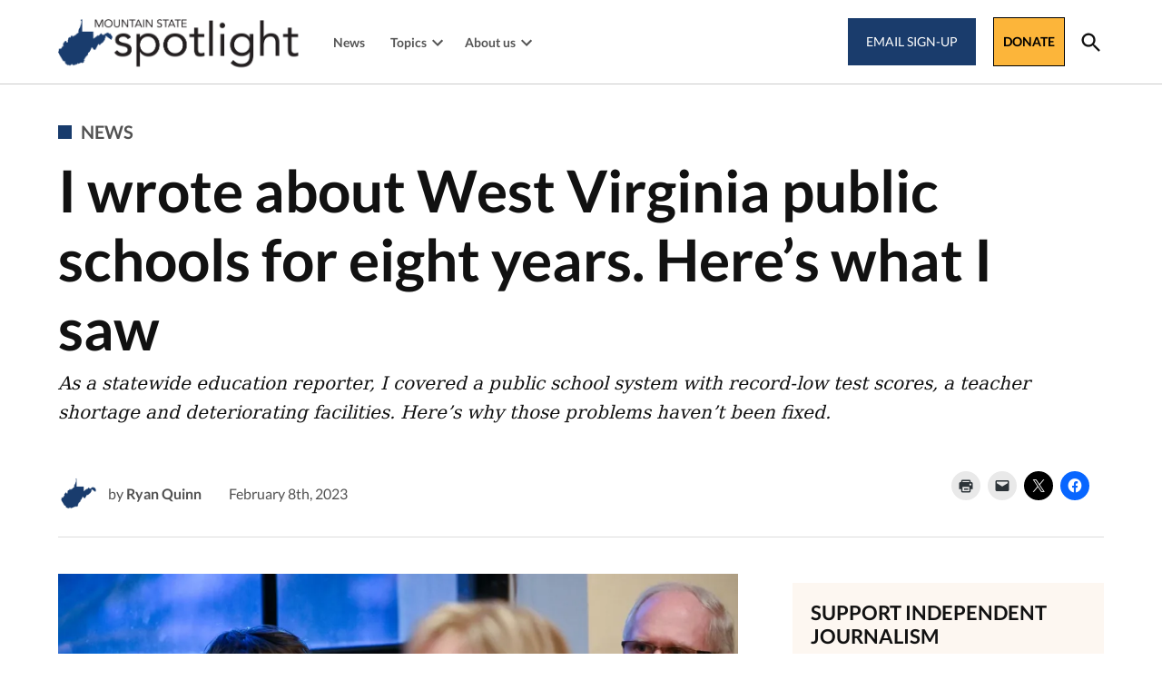

--- FILE ---
content_type: text/html; charset=UTF-8
request_url: https://mountainstatespotlight.org/2023/02/08/wv-public-schools-reporter-ryan-quinn/
body_size: 36234
content:
<!doctype html>
<html lang="en-US">
<head>
	<meta charset="UTF-8" />
	<meta name="viewport" content="width=device-width, initial-scale=1" />
	<link rel="profile" href="https://gmpg.org/xfn/11" />
	
<!-- Recent Posts Widget With Thumbnails: inline CSS -->
<style type='text/css'>.rpwwt-widget ul{list-style: outside none none;margin-left: 0;margin-right: 0;padding-left: 0;padding-right: 0;}.rpwwt-widget ul li{overflow: hidden;margin: 0 0 1.5em;}.rpwwt-widget ul li:last-child{margin: 0;}.rpwwt-widget .screen-reader-text{border: 0;clip: rect(1px,1px,1px,1px);-webkit-clip-path: inset(50%);clip-path: inset(50%);height: 1px;margin: -1px;overflow: hidden;padding: 0;position: absolute !important;width: 1px;word-wrap: normal !important;word-break: normal;}.rpwwt-widget .screen-reader-text:focus{background-color: #f1f1f1;border-radius: 3px;box-shadow: 0 0 2px 2px rgba(0,0,0,0.6);clip: auto !important;-webkit-clip-path: none;clip-path: none;color: #21759b;display: block;font-size: 0.875rem;font-weight: 700;height: auto;right: 5px;line-height: normal;padding: 15px 23px 14px;text-decoration: none;top: 5px;width: auto;z-index: 100000;}.rpwwt-widget ul li img{display: inline;float: left;margin: .3em .75em .75em 0;}#rpwwt-recent-posts-widget-with-thumbnails-3 img{width: 75px;height: 75px;}#rpwwt-recent-posts-widget-with-thumbnails-5 img{width: 75px;height: 75px;}#rpwwt-recent-posts-widget-with-thumbnails-7 img{width: 75px;height: 75px;}</style>
<meta name='robots' content='index, follow, max-image-preview:large, max-snippet:-1, max-video-preview:-1' />
	<style>img:is([sizes="auto" i],[sizes^="auto," i]){contain-intrinsic-size: 3000px 1500px}</style>
	<link rel='preconnect' href='https://i0.wp.com' >

	<!-- This site is optimized with the Yoast SEO plugin v25.5 - https://yoast.com/wordpress/plugins/seo/ -->
	<title>What I saw in eight years covering West Virginia public schools</title><link rel="preload" href="https://i0.wp.com/mountainstatespotlight.org/wp-content/uploads/2020/06/JUN20-MSS-Logo-Banner.png?fit=1186%2C300&amp;ssl=1" as="image" imagesrcset="https://i0.wp.com/mountainstatespotlight.org/wp-content/uploads/2020/06/JUN20-MSS-Logo-Banner.png?w=1186&amp;ssl=1 1186w, https://i0.wp.com/mountainstatespotlight.org/wp-content/uploads/2020/06/JUN20-MSS-Logo-Banner.png?resize=706%2C179&amp;ssl=1 706w, https://i0.wp.com/mountainstatespotlight.org/wp-content/uploads/2020/06/JUN20-MSS-Logo-Banner.png?resize=300%2C76&amp;ssl=1 300w, https://i0.wp.com/mountainstatespotlight.org/wp-content/uploads/2020/06/JUN20-MSS-Logo-Banner.png?resize=1024%2C259&amp;ssl=1 1024w, https://i0.wp.com/mountainstatespotlight.org/wp-content/uploads/2020/06/JUN20-MSS-Logo-Banner.png?resize=768%2C194&amp;ssl=1 768w, https://i0.wp.com/mountainstatespotlight.org/wp-content/uploads/2020/06/JUN20-MSS-Logo-Banner.png?fit=1186%2C300&amp;ssl=1&amp;w=370 370w, https://i0.wp.com/mountainstatespotlight.org/wp-content/uploads/2020/06/JUN20-MSS-Logo-Banner.png?fit=1186%2C300&amp;ssl=1&amp;w=400 400w" imagesizes="(max-width: 1186px) 100vw, 1186px" fetchpriority="high" /><link rel="preload" href="https://mountainstatespotlight.org/wp-content/uploads/2020/09/cropped-MountainStateSpotlight-Icon-100x100.png" as="image" imagesrcset="https://i0.wp.com/mountainstatespotlight.org/wp-content/uploads/2020/09/cropped-MountainStateSpotlight-Icon.png?resize=100%2C100&amp;ssl=1 100w, https://i0.wp.com/mountainstatespotlight.org/wp-content/uploads/2020/09/cropped-MountainStateSpotlight-Icon.png?resize=300%2C300&amp;ssl=1 300w, https://i0.wp.com/mountainstatespotlight.org/wp-content/uploads/2020/09/cropped-MountainStateSpotlight-Icon.png?resize=150%2C150&amp;ssl=1 150w, https://i0.wp.com/mountainstatespotlight.org/wp-content/uploads/2020/09/cropped-MountainStateSpotlight-Icon.png?resize=400%2C400&amp;ssl=1 400w, https://i0.wp.com/mountainstatespotlight.org/wp-content/uploads/2020/09/cropped-MountainStateSpotlight-Icon.png?resize=200%2C200&amp;ssl=1 200w, https://i0.wp.com/mountainstatespotlight.org/wp-content/uploads/2020/09/cropped-MountainStateSpotlight-Icon.png?resize=470%2C470&amp;ssl=1 470w, https://i0.wp.com/mountainstatespotlight.org/wp-content/uploads/2020/09/cropped-MountainStateSpotlight-Icon.png?resize=270%2C270&amp;ssl=1 270w, https://i0.wp.com/mountainstatespotlight.org/wp-content/uploads/2020/09/cropped-MountainStateSpotlight-Icon.png?resize=192%2C192&amp;ssl=1 192w, https://i0.wp.com/mountainstatespotlight.org/wp-content/uploads/2020/09/cropped-MountainStateSpotlight-Icon.png?resize=180%2C180&amp;ssl=1 180w, https://i0.wp.com/mountainstatespotlight.org/wp-content/uploads/2020/09/cropped-MountainStateSpotlight-Icon.png?resize=32%2C32&amp;ssl=1 32w, https://i0.wp.com/mountainstatespotlight.org/wp-content/uploads/2020/09/cropped-MountainStateSpotlight-Icon.png?w=512&amp;ssl=1 512w, https://i0.wp.com/mountainstatespotlight.org/wp-content/uploads/2020/09/cropped-MountainStateSpotlight-Icon-100x100.png?w=370&amp;ssl=1 370w" fetchpriority="high" /><style id="perfmatters-used-css">@media screen{body.single-govpack_profiles .govpack-profile{display:flex;flex-wrap:wrap;justify-content:space-between;}body.single-govpack_profiles .profile-content{width:65%;}body.single-govpack_profiles .profile-content:last-child{width:100%;}}#page{overflow:initial !important;}.side-widget.republication_tracker_tool,.widget.republication_tracker_tool{text-align:center;max-width:300px;margin:0 auto;}.side-widget.republication_tracker_tool p,.widget.republication_tracker_tool p{margin-bottom:1em;}.side-widget.republication_tracker_tool a.license,.widget.republication_tracker_tool a.license{border-top:3px double #ddd;border-bottom:3px double #ddd;padding:1em 0;min-width:100%;display:block;}.side-widget.republication_tracker_tool
  button.republication-tracker-tool-button,.widget.republication_tracker_tool button.republication-tracker-tool-button{width:100%;background:#2a7ac2;border:1px solid #255b98;color:#fff;padding:1em;font-size:1.25em;margin:0 0 1em 0;display:block;border-radius:.25em;font-weight:bold;text-shadow:1px 1px 1px #255b98;}.side-widget.republication_tracker_tool
  button.republication-tracker-tool-button:hover,.widget.republication_tracker_tool
  button.republication-tracker-tool-button:hover{background-color:#2863a7;text-decoration:none;cursor:pointer;}#republication-tracker-tool-modal{position:fixed;z-index:999999999;top:0;left:0;width:100%;height:100%;background-color:rgba(0,0,0,.75);}#republication-tracker-tool-modal-content{position:absolute;width:90%;max-width:800px;max-height:90%;overflow:auto;top:50%;left:50%;transform:translate(-50%,-50%);background-color:#fff;padding:2em;text-align:left;}#republication-tracker-tool-modal-content textarea{font-family:monospace;font-size:smaller;box-sizing:border-box;width:100%;margin:.5em 0 2em 0;cursor:auto;background-color:inherit;border-color:inherit;}#republication-tracker-tool-modal-content h2,#republication-tracker-tool-modal-content .cc-license,#republication-tracker-tool-modal-content .cc-policy{border-bottom:1px solid #ccc;padding-bottom:1em;}#republication-tracker-tool-modal-content .cc-license,#republication-tracker-tool-modal-content .cc-policy{margin-bottom:2em;}#republication-tracker-tool-modal-content .cc-license img{margin-bottom:1em;}#republication-tracker-tool-modal-content .article-info h1{margin-bottom:0;}.republication-tracker-tool-close{background:transparent !important;border:0 !important;color:#000 !important;padding:.5em !important;position:absolute;top:0;right:.5em;font-family:sans-serif;text-transform:lowercase;font-size:2em;}.republication-tracker-tool-close:hover{cursor:pointer;opacity:.8;}.republication_tracker_tool .license img{width:88px;}.screen-reader-text{border:0;clip:rect(1px,1px,1px,1px);clip-path:inset(50%);height:1px;margin:-1px;overflow:hidden;padding:0;position:absolute !important;width:1px;word-wrap:normal !important;}</style>
	<meta name="description" content="Ryan Quinn, education reporter in West Virginia for nearly a decade, on the public school system’s issues and why solutions aren’t enacted." />
	<link rel="canonical" href="https://mountainstatespotlight.org/2023/02/08/wv-public-schools-reporter-ryan-quinn/" />
	<meta property="og:locale" content="en_US" />
	<meta property="og:type" content="article" />
	<meta property="og:title" content="What I saw in eight years covering West Virginia public schools" />
	<meta property="og:description" content="Ryan Quinn, education reporter in West Virginia for nearly a decade, on the public school system’s issues and why solutions aren’t enacted." />
	<meta property="og:url" content="https://mountainstatespotlight.org/2023/02/08/wv-public-schools-reporter-ryan-quinn/" />
	<meta property="og:site_name" content="Mountain State Spotlight" />
	<meta property="article:publisher" content="https://www.facebook.com/mountainstatespotlight/" />
	<meta property="article:published_time" content="2023-02-08T16:41:30+00:00" />
	<meta property="article:modified_time" content="2023-02-08T16:41:35+00:00" />
	<meta property="og:image" content="https://mountainstatespotlight.org/wp-content/uploads/2023/02/3BF_2CC_8048735_3807108246_6.jpg" />
	<meta property="og:image:width" content="1443" />
	<meta property="og:image:height" content="960" />
	<meta property="og:image:type" content="image/jpeg" />
	<meta name="author" content="Ryan Quinn" />
	<meta name="twitter:card" content="summary_large_image" />
	<meta name="twitter:title" content="What I saw in eight years covering West Virginia public schools" />
	<meta name="twitter:creator" content="@mtnstspotlight" />
	<meta name="twitter:site" content="@mtnstspotlight" />
	<meta name="twitter:label1" content="Written by" />
	<meta name="twitter:data1" content="Ryan Quinn" />
	<meta name="twitter:label2" content="Est. reading time" />
	<meta name="twitter:data2" content="7 minutes" />
	<script type="application/ld+json" class="yoast-schema-graph">{"@context":"https://schema.org","@graph":[{"@type":"NewsArticle","@id":"https://mountainstatespotlight.org/2023/02/08/wv-public-schools-reporter-ryan-quinn/#article","isPartOf":{"@id":"https://mountainstatespotlight.org/2023/02/08/wv-public-schools-reporter-ryan-quinn/"},"author":[{"@id":"https://mountainstatespotlight.org/#/schema/person/image/f5ec69428f50ac9edba0bdaa77bce24a"}],"headline":"I wrote about West Virginia public schools for eight years. Here’s what I saw","datePublished":"2023-02-08T16:41:30+00:00","dateModified":"2023-02-08T16:41:35+00:00","mainEntityOfPage":{"@id":"https://mountainstatespotlight.org/2023/02/08/wv-public-schools-reporter-ryan-quinn/"},"wordCount":1649,"publisher":{"@id":"https://mountainstatespotlight.org/#organization"},"image":{"@id":"https://mountainstatespotlight.org/2023/02/08/wv-public-schools-reporter-ryan-quinn/#primaryimage"},"thumbnailUrl":"https://i0.wp.com/mountainstatespotlight.org/wp-content/uploads/2023/02/3BF_2CC_8048735_3807108246_6.jpg?fit=1443%2C960&ssl=1","keywords":["education"],"articleSection":["News","West Virginia Legislature"],"inLanguage":"en-US"},{"@type":"WebPage","@id":"https://mountainstatespotlight.org/2023/02/08/wv-public-schools-reporter-ryan-quinn/","url":"https://mountainstatespotlight.org/2023/02/08/wv-public-schools-reporter-ryan-quinn/","name":"What I saw in eight years covering West Virginia public schools","isPartOf":{"@id":"https://mountainstatespotlight.org/#website"},"primaryImageOfPage":{"@id":"https://mountainstatespotlight.org/2023/02/08/wv-public-schools-reporter-ryan-quinn/#primaryimage"},"image":{"@id":"https://mountainstatespotlight.org/2023/02/08/wv-public-schools-reporter-ryan-quinn/#primaryimage"},"thumbnailUrl":"https://i0.wp.com/mountainstatespotlight.org/wp-content/uploads/2023/02/3BF_2CC_8048735_3807108246_6.jpg?fit=1443%2C960&ssl=1","datePublished":"2023-02-08T16:41:30+00:00","dateModified":"2023-02-08T16:41:35+00:00","description":"Ryan Quinn, education reporter in West Virginia for nearly a decade, on the public school system’s issues and why solutions aren’t enacted.","breadcrumb":{"@id":"https://mountainstatespotlight.org/2023/02/08/wv-public-schools-reporter-ryan-quinn/#breadcrumb"},"inLanguage":"en-US","potentialAction":[{"@type":"ReadAction","target":["https://mountainstatespotlight.org/2023/02/08/wv-public-schools-reporter-ryan-quinn/"]}]},{"@type":"ImageObject","inLanguage":"en-US","@id":"https://mountainstatespotlight.org/2023/02/08/wv-public-schools-reporter-ryan-quinn/#primaryimage","url":"https://i0.wp.com/mountainstatespotlight.org/wp-content/uploads/2023/02/3BF_2CC_8048735_3807108246_6.jpg?fit=1443%2C960&ssl=1","contentUrl":"https://i0.wp.com/mountainstatespotlight.org/wp-content/uploads/2023/02/3BF_2CC_8048735_3807108246_6.jpg?fit=1443%2C960&ssl=1","width":1443,"height":960,"caption":"Ryan Quinn during a House Education Committee meeting in January, 2020. Photo by Perry Bennett/WV Legislature"},{"@type":"BreadcrumbList","@id":"https://mountainstatespotlight.org/2023/02/08/wv-public-schools-reporter-ryan-quinn/#breadcrumb","itemListElement":[{"@type":"ListItem","position":1,"name":"Home","item":"https://mountainstatespotlight.org/"},{"@type":"ListItem","position":2,"name":"I wrote about West Virginia public schools for eight years. Here’s what I saw"}]},{"@type":"WebSite","@id":"https://mountainstatespotlight.org/#website","url":"https://mountainstatespotlight.org/","name":"Mountain State Spotlight","description":"An independent, civic news organization for West Virginia","publisher":{"@id":"https://mountainstatespotlight.org/#organization"},"potentialAction":[{"@type":"SearchAction","target":{"@type":"EntryPoint","urlTemplate":"https://mountainstatespotlight.org/?s={search_term_string}"},"query-input":{"@type":"PropertyValueSpecification","valueRequired":true,"valueName":"search_term_string"}}],"inLanguage":"en-US"},{"@type":"Organization","@id":"https://mountainstatespotlight.org/#organization","name":"Mountain State Spotlight","url":"https://mountainstatespotlight.org/","logo":{"@type":"ImageObject","inLanguage":"en-US","@id":"https://mountainstatespotlight.org/#/schema/logo/image/","url":"https://i2.wp.com/mountainstatespotlight.org/wp-content/uploads/2020/09/MountainStateSpotlight-SocialSharing.png?fit=1200%2C628&ssl=1","contentUrl":"https://i2.wp.com/mountainstatespotlight.org/wp-content/uploads/2020/09/MountainStateSpotlight-SocialSharing.png?fit=1200%2C628&ssl=1","width":1200,"height":628,"caption":"Mountain State Spotlight"},"image":{"@id":"https://mountainstatespotlight.org/#/schema/logo/image/"},"sameAs":["https://www.facebook.com/mountainstatespotlight/","https://x.com/mtnstspotlight","https://instagram.com/mountainstatespotlight"]},{"@type":"Person","@id":"https://mountainstatespotlight.org/#/schema/person/image/f5ec69428f50ac9edba0bdaa77bce24a","name":"Ryan Quinn","image":{"@type":"ImageObject","inLanguage":"en-US","@id":"https://mountainstatespotlight.org/#/schema/person/image/886b8296c5efb029dd5c49506f8e2ce5","url":"https://i0.wp.com/mountainstatespotlight.org/wp-content/uploads/2020/09/cropped-MountainStateSpotlight-Icon.png?resize=150%2C150&ssl=1","contentUrl":"https://i0.wp.com/mountainstatespotlight.org/wp-content/uploads/2020/09/cropped-MountainStateSpotlight-Icon.png?resize=150%2C150&ssl=1","width":150,"height":150,"caption":"Ryan Quinn"},"url":"https://mountainstatespotlight.org/author/ryan-quinn/"}]}</script>
	<!-- / Yoast SEO plugin. -->


<link rel='dns-prefetch' href='//stats.wp.com' />
<link rel='dns-prefetch' href='//cdn.parsely.com' />
<link rel='dns-prefetch' href='//www.googletagmanager.com' />

<link rel='preconnect' href='//i0.wp.com' />
<link rel='preconnect' href='//c0.wp.com' />
<link rel="alternate" type="application/rss+xml" title="Mountain State Spotlight &raquo; Feed" href="https://mountainstatespotlight.org/feed/" />
<link rel="alternate" type="application/rss+xml" title="Mountain State Spotlight &raquo; Comments Feed" href="https://mountainstatespotlight.org/comments/feed/" />
<link rel='stylesheet' id='wp-block-library-css' href='https://c0.wp.com/c/6.8.2/wp-includes/css/dist/block-library/style.min.css' media='all' />
<style id='wp-block-library-theme-inline-css'>.wp-block-audio :where(figcaption){color:#555;font-size:13px;text-align:center}.is-dark-theme .wp-block-audio :where(figcaption){color:#ffffffa6}.wp-block-audio{margin:0 0 1em}.wp-block-code{border:1px solid #ccc;border-radius:4px;font-family:Menlo,Consolas,monaco,monospace;padding:.8em 1em}.wp-block-embed :where(figcaption){color:#555;font-size:13px;text-align:center}.is-dark-theme .wp-block-embed :where(figcaption){color:#ffffffa6}.wp-block-embed{margin:0 0 1em}.blocks-gallery-caption{color:#555;font-size:13px;text-align:center}.is-dark-theme .blocks-gallery-caption{color:#ffffffa6}:root :where(.wp-block-image figcaption){color:#555;font-size:13px;text-align:center}.is-dark-theme :root :where(.wp-block-image figcaption){color:#ffffffa6}.wp-block-image{margin:0 0 1em}.wp-block-pullquote{border-bottom:4px solid;border-top:4px solid;color:currentColor;margin-bottom:1.75em}.wp-block-pullquote cite,.wp-block-pullquote footer,.wp-block-pullquote__citation{color:currentColor;font-size:.8125em;font-style:normal;text-transform:uppercase}.wp-block-quote{border-left:.25em solid;margin:0 0 1.75em;padding-left:1em}.wp-block-quote cite,.wp-block-quote footer{color:currentColor;font-size:.8125em;font-style:normal;position:relative}.wp-block-quote:where(.has-text-align-right){border-left:none;border-right:.25em solid;padding-left:0;padding-right:1em}.wp-block-quote:where(.has-text-align-center){border:none;padding-left:0}.wp-block-quote.is-large,.wp-block-quote.is-style-large,.wp-block-quote:where(.is-style-plain){border:none}.wp-block-search .wp-block-search__label{font-weight:700}.wp-block-search__button{border:1px solid #ccc;padding:.375em .625em}:where(.wp-block-group.has-background){padding:1.25em 2.375em}.wp-block-separator.has-css-opacity{opacity:.4}.wp-block-separator{border:none;border-bottom:2px solid;margin-left:auto;margin-right:auto}.wp-block-separator.has-alpha-channel-opacity{opacity:1}.wp-block-separator:not(.is-style-wide):not(.is-style-dots){width:100px}.wp-block-separator.has-background:not(.is-style-dots){border-bottom:none;height:1px}.wp-block-separator.has-background:not(.is-style-wide):not(.is-style-dots){height:2px}.wp-block-table{margin:0 0 1em}.wp-block-table td,.wp-block-table th{word-break:normal}.wp-block-table :where(figcaption){color:#555;font-size:13px;text-align:center}.is-dark-theme .wp-block-table :where(figcaption){color:#ffffffa6}.wp-block-video :where(figcaption){color:#555;font-size:13px;text-align:center}.is-dark-theme .wp-block-video :where(figcaption){color:#ffffffa6}.wp-block-video{margin:0 0 1em}:root :where(.wp-block-template-part.has-background){margin-bottom:0;margin-top:0;padding:1.25em 2.375em}</style>
<style id='classic-theme-styles-inline-css'>.wp-block-button__link{color:#fff;background-color:#32373c;border-radius:9999px;box-shadow:none;text-decoration:none;padding:calc(.667em + 2px) calc(1.333em + 2px);font-size:1.125em}.wp-block-file__button{background:#32373c;color:#fff;text-decoration:none}</style>
<style id='co-authors-plus-coauthors-style-inline-css'>.wp-block-co-authors-plus-coauthors.is-layout-flow [class*=wp-block-co-authors-plus]{display:inline}</style>
<style id='co-authors-plus-avatar-style-inline-css'>.wp-block-co-authors-plus-avatar :where(img){height:auto;max-width:100%;vertical-align:bottom}.wp-block-co-authors-plus-coauthors.is-layout-flow .wp-block-co-authors-plus-avatar :where(img){vertical-align:middle}.wp-block-co-authors-plus-avatar:is(.alignleft,.alignright){display:table}.wp-block-co-authors-plus-avatar.aligncenter{display:table;margin-inline:auto}</style>
<style id='co-authors-plus-image-style-inline-css'>.wp-block-co-authors-plus-image{margin-bottom:0}.wp-block-co-authors-plus-image :where(img){height:auto;max-width:100%;vertical-align:bottom}.wp-block-co-authors-plus-coauthors.is-layout-flow .wp-block-co-authors-plus-image :where(img){vertical-align:middle}.wp-block-co-authors-plus-image:is(.alignfull,.alignwide) :where(img){width:100%}.wp-block-co-authors-plus-image:is(.alignleft,.alignright){display:table}.wp-block-co-authors-plus-image.aligncenter{display:table;margin-inline:auto}</style>
<style id='wp-parsely-recommendations-style-inline-css'>.parsely-recommendations-list-title{font-size:1.2em}.parsely-recommendations-list{list-style:none;padding:unset}.parsely-recommendations-cardbody{overflow:hidden;padding:.8em;text-overflow:ellipsis;white-space:nowrap}.parsely-recommendations-cardmedia{padding:.8em .8em 0}</style>
<link rel='stylesheet' id='mediaelement-css' href='https://c0.wp.com/c/6.8.2/wp-includes/js/mediaelement/mediaelementplayer-legacy.min.css' media='all' />
<link rel='stylesheet' id='wp-mediaelement-css' href='https://c0.wp.com/c/6.8.2/wp-includes/js/mediaelement/wp-mediaelement.min.css' media='all' />
<style id='jetpack-sharing-buttons-style-inline-css'>.jetpack-sharing-buttons__services-list{display:flex;flex-direction:row;flex-wrap:wrap;gap:0;list-style-type:none;margin:5px;padding:0}.jetpack-sharing-buttons__services-list.has-small-icon-size{font-size:12px}.jetpack-sharing-buttons__services-list.has-normal-icon-size{font-size:16px}.jetpack-sharing-buttons__services-list.has-large-icon-size{font-size:24px}.jetpack-sharing-buttons__services-list.has-huge-icon-size{font-size:36px}@media print{.jetpack-sharing-buttons__services-list{display:none!important}}.editor-styles-wrapper .wp-block-jetpack-sharing-buttons{gap:0;padding-inline-start:0}ul.jetpack-sharing-buttons__services-list.has-background{padding:1.25em 2.375em}</style>
<link rel="stylesheet" id="everlit-block-editor-styles-css" media="all" data-pmdelayedstyle="https://mountainstatespotlight.org/wp-content/plugins/everlit/assets/css/everlit-block-editor-styles.css?ver=2.2.0-718f8aa1">
<link rel="stylesheet" id="govpack-block-styles-css" media="screen" data-pmdelayedstyle="https://mountainstatespotlight.org/wp-content/plugins/govpack/build/frontend.css?ver=1">
<style id='global-styles-inline-css'>:root{--wp--preset--aspect-ratio--square: 1;--wp--preset--aspect-ratio--4-3: 4/3;--wp--preset--aspect-ratio--3-4: 3/4;--wp--preset--aspect-ratio--3-2: 3/2;--wp--preset--aspect-ratio--2-3: 2/3;--wp--preset--aspect-ratio--16-9: 16/9;--wp--preset--aspect-ratio--9-16: 9/16;--wp--preset--color--black: #000000;--wp--preset--color--cyan-bluish-gray: #abb8c3;--wp--preset--color--white: #FFFFFF;--wp--preset--color--pale-pink: #f78da7;--wp--preset--color--vivid-red: #cf2e2e;--wp--preset--color--luminous-vivid-orange: #ff6900;--wp--preset--color--luminous-vivid-amber: #fcb900;--wp--preset--color--light-green-cyan: #7bdcb5;--wp--preset--color--vivid-green-cyan: #00d084;--wp--preset--color--pale-cyan-blue: #8ed1fc;--wp--preset--color--vivid-cyan-blue: #0693e3;--wp--preset--color--vivid-purple: #9b51e0;--wp--preset--color--primary: #183b6c;--wp--preset--color--primary-variation: #001344;--wp--preset--color--secondary: #e0e0db;--wp--preset--color--secondary-variation: #b8b8b3;--wp--preset--color--dark-gray: #111111;--wp--preset--color--medium-gray: #767676;--wp--preset--color--light-gray: #EEEEEE;--wp--preset--gradient--vivid-cyan-blue-to-vivid-purple: linear-gradient(135deg,rgba(6,147,227,1) 0%,rgb(155,81,224) 100%);--wp--preset--gradient--light-green-cyan-to-vivid-green-cyan: linear-gradient(135deg,rgb(122,220,180) 0%,rgb(0,208,130) 100%);--wp--preset--gradient--luminous-vivid-amber-to-luminous-vivid-orange: linear-gradient(135deg,rgba(252,185,0,1) 0%,rgba(255,105,0,1) 100%);--wp--preset--gradient--luminous-vivid-orange-to-vivid-red: linear-gradient(135deg,rgba(255,105,0,1) 0%,rgb(207,46,46) 100%);--wp--preset--gradient--very-light-gray-to-cyan-bluish-gray: linear-gradient(135deg,rgb(238,238,238) 0%,rgb(169,184,195) 100%);--wp--preset--gradient--cool-to-warm-spectrum: linear-gradient(135deg,rgb(74,234,220) 0%,rgb(151,120,209) 20%,rgb(207,42,186) 40%,rgb(238,44,130) 60%,rgb(251,105,98) 80%,rgb(254,248,76) 100%);--wp--preset--gradient--blush-light-purple: linear-gradient(135deg,rgb(255,206,236) 0%,rgb(152,150,240) 100%);--wp--preset--gradient--blush-bordeaux: linear-gradient(135deg,rgb(254,205,165) 0%,rgb(254,45,45) 50%,rgb(107,0,62) 100%);--wp--preset--gradient--luminous-dusk: linear-gradient(135deg,rgb(255,203,112) 0%,rgb(199,81,192) 50%,rgb(65,88,208) 100%);--wp--preset--gradient--pale-ocean: linear-gradient(135deg,rgb(255,245,203) 0%,rgb(182,227,212) 50%,rgb(51,167,181) 100%);--wp--preset--gradient--electric-grass: linear-gradient(135deg,rgb(202,248,128) 0%,rgb(113,206,126) 100%);--wp--preset--gradient--midnight: linear-gradient(135deg,rgb(2,3,129) 0%,rgb(40,116,252) 100%);--wp--preset--gradient--grad-1: linear-gradient( 135deg,rgb( 24,59,108) 0%,rgb( 0,19,68) 100% );--wp--preset--gradient--grad-2: linear-gradient( 135deg,rgb( 224,224,219) 0%,rgb( 184,184,179) 100% );--wp--preset--gradient--grad-3: linear-gradient( 135deg,rgb( 17,17,17 ) 0%,rgb( 85,85,85 ) 100% );--wp--preset--gradient--grad-4: linear-gradient( 135deg,rgb( 68,68,68 ) 0%,rgb( 136,136,136 ) 100% );--wp--preset--gradient--grad-5: linear-gradient( 135deg,rgb( 119,119,119 ) 0%,rgb( 221,221,221 ) 100% );--wp--preset--gradient--grad-6: linear-gradient( 135deg,rgb( 221,221,221 ) 0%,rgb( 255,255,255 ) 100% );--wp--preset--font-size--small: 16px;--wp--preset--font-size--medium: 20px;--wp--preset--font-size--large: 36px;--wp--preset--font-size--x-large: 42px;--wp--preset--font-size--normal: 20px;--wp--preset--font-size--huge: 44px;--wp--preset--spacing--20: 0.44rem;--wp--preset--spacing--30: 0.67rem;--wp--preset--spacing--40: 1rem;--wp--preset--spacing--50: 1.5rem;--wp--preset--spacing--60: 2.25rem;--wp--preset--spacing--70: 3.38rem;--wp--preset--spacing--80: 5.06rem;--wp--preset--shadow--natural: 6px 6px 9px rgba(0,0,0,0.2);--wp--preset--shadow--deep: 12px 12px 50px rgba(0,0,0,0.4);--wp--preset--shadow--sharp: 6px 6px 0px rgba(0,0,0,0.2);--wp--preset--shadow--outlined: 6px 6px 0px -3px rgba(255,255,255,1),6px 6px rgba(0,0,0,1);--wp--preset--shadow--crisp: 6px 6px 0px rgba(0,0,0,1);}:where(.is-layout-flex){gap: 0.5em;}:where(.is-layout-grid){gap: 0.5em;}body .is-layout-flex{display: flex;}.is-layout-flex{flex-wrap: wrap;align-items: center;}.is-layout-flex > :is(*,div){margin: 0;}body .is-layout-grid{display: grid;}.is-layout-grid > :is(*,div){margin: 0;}:where(.wp-block-columns.is-layout-flex){gap: 2em;}:where(.wp-block-columns.is-layout-grid){gap: 2em;}:where(.wp-block-post-template.is-layout-flex){gap: 1.25em;}:where(.wp-block-post-template.is-layout-grid){gap: 1.25em;}.has-black-color{color: var(--wp--preset--color--black) !important;}.has-cyan-bluish-gray-color{color: var(--wp--preset--color--cyan-bluish-gray) !important;}.has-white-color{color: var(--wp--preset--color--white) !important;}.has-pale-pink-color{color: var(--wp--preset--color--pale-pink) !important;}.has-vivid-red-color{color: var(--wp--preset--color--vivid-red) !important;}.has-luminous-vivid-orange-color{color: var(--wp--preset--color--luminous-vivid-orange) !important;}.has-luminous-vivid-amber-color{color: var(--wp--preset--color--luminous-vivid-amber) !important;}.has-light-green-cyan-color{color: var(--wp--preset--color--light-green-cyan) !important;}.has-vivid-green-cyan-color{color: var(--wp--preset--color--vivid-green-cyan) !important;}.has-pale-cyan-blue-color{color: var(--wp--preset--color--pale-cyan-blue) !important;}.has-vivid-cyan-blue-color{color: var(--wp--preset--color--vivid-cyan-blue) !important;}.has-vivid-purple-color{color: var(--wp--preset--color--vivid-purple) !important;}.has-black-background-color{background-color: var(--wp--preset--color--black) !important;}.has-cyan-bluish-gray-background-color{background-color: var(--wp--preset--color--cyan-bluish-gray) !important;}.has-white-background-color{background-color: var(--wp--preset--color--white) !important;}.has-pale-pink-background-color{background-color: var(--wp--preset--color--pale-pink) !important;}.has-vivid-red-background-color{background-color: var(--wp--preset--color--vivid-red) !important;}.has-luminous-vivid-orange-background-color{background-color: var(--wp--preset--color--luminous-vivid-orange) !important;}.has-luminous-vivid-amber-background-color{background-color: var(--wp--preset--color--luminous-vivid-amber) !important;}.has-light-green-cyan-background-color{background-color: var(--wp--preset--color--light-green-cyan) !important;}.has-vivid-green-cyan-background-color{background-color: var(--wp--preset--color--vivid-green-cyan) !important;}.has-pale-cyan-blue-background-color{background-color: var(--wp--preset--color--pale-cyan-blue) !important;}.has-vivid-cyan-blue-background-color{background-color: var(--wp--preset--color--vivid-cyan-blue) !important;}.has-vivid-purple-background-color{background-color: var(--wp--preset--color--vivid-purple) !important;}.has-black-border-color{border-color: var(--wp--preset--color--black) !important;}.has-cyan-bluish-gray-border-color{border-color: var(--wp--preset--color--cyan-bluish-gray) !important;}.has-white-border-color{border-color: var(--wp--preset--color--white) !important;}.has-pale-pink-border-color{border-color: var(--wp--preset--color--pale-pink) !important;}.has-vivid-red-border-color{border-color: var(--wp--preset--color--vivid-red) !important;}.has-luminous-vivid-orange-border-color{border-color: var(--wp--preset--color--luminous-vivid-orange) !important;}.has-luminous-vivid-amber-border-color{border-color: var(--wp--preset--color--luminous-vivid-amber) !important;}.has-light-green-cyan-border-color{border-color: var(--wp--preset--color--light-green-cyan) !important;}.has-vivid-green-cyan-border-color{border-color: var(--wp--preset--color--vivid-green-cyan) !important;}.has-pale-cyan-blue-border-color{border-color: var(--wp--preset--color--pale-cyan-blue) !important;}.has-vivid-cyan-blue-border-color{border-color: var(--wp--preset--color--vivid-cyan-blue) !important;}.has-vivid-purple-border-color{border-color: var(--wp--preset--color--vivid-purple) !important;}.has-vivid-cyan-blue-to-vivid-purple-gradient-background{background: var(--wp--preset--gradient--vivid-cyan-blue-to-vivid-purple) !important;}.has-light-green-cyan-to-vivid-green-cyan-gradient-background{background: var(--wp--preset--gradient--light-green-cyan-to-vivid-green-cyan) !important;}.has-luminous-vivid-amber-to-luminous-vivid-orange-gradient-background{background: var(--wp--preset--gradient--luminous-vivid-amber-to-luminous-vivid-orange) !important;}.has-luminous-vivid-orange-to-vivid-red-gradient-background{background: var(--wp--preset--gradient--luminous-vivid-orange-to-vivid-red) !important;}.has-very-light-gray-to-cyan-bluish-gray-gradient-background{background: var(--wp--preset--gradient--very-light-gray-to-cyan-bluish-gray) !important;}.has-cool-to-warm-spectrum-gradient-background{background: var(--wp--preset--gradient--cool-to-warm-spectrum) !important;}.has-blush-light-purple-gradient-background{background: var(--wp--preset--gradient--blush-light-purple) !important;}.has-blush-bordeaux-gradient-background{background: var(--wp--preset--gradient--blush-bordeaux) !important;}.has-luminous-dusk-gradient-background{background: var(--wp--preset--gradient--luminous-dusk) !important;}.has-pale-ocean-gradient-background{background: var(--wp--preset--gradient--pale-ocean) !important;}.has-electric-grass-gradient-background{background: var(--wp--preset--gradient--electric-grass) !important;}.has-midnight-gradient-background{background: var(--wp--preset--gradient--midnight) !important;}.has-small-font-size{font-size: var(--wp--preset--font-size--small) !important;}.has-medium-font-size{font-size: var(--wp--preset--font-size--medium) !important;}.has-large-font-size{font-size: var(--wp--preset--font-size--large) !important;}.has-x-large-font-size{font-size: var(--wp--preset--font-size--x-large) !important;}:where(.wp-block-post-template.is-layout-flex){gap: 1.25em;}:where(.wp-block-post-template.is-layout-grid){gap: 1.25em;}:where(.wp-block-columns.is-layout-flex){gap: 2em;}:where(.wp-block-columns.is-layout-grid){gap: 2em;}:root :where(.wp-block-pullquote){font-size: 1.5em;line-height: 1.6;}</style>
<link rel="stylesheet" id="newspack-ads-media-kit-frontend-css" media="all" data-pmdelayedstyle="https://mountainstatespotlight.org/wp-content/plugins/newspack-ads/dist/media-kit-frontend.css?ver=1753724183">
<link rel="stylesheet" id="newspack-ads-frontend-css" media="all" data-pmdelayedstyle="https://mountainstatespotlight.org/wp-content/plugins/newspack-ads/includes/../dist/frontend.css?ver=1753724183">
<link rel='stylesheet' id='newspack-blocks-block-styles-stylesheet-css' href='https://mountainstatespotlight.org/wp-content/plugins/newspack-blocks/dist/block_styles.css?ver=4.14.6' media='all' />
<link rel="stylesheet" id="electionkit-css" media="all" data-pmdelayedstyle="https://mountainstatespotlight.org/wp-content/plugins/newspack-electionkit/dist/electionkit.css?ver=1.0.0">
<link rel='stylesheet' id='newspack-newsletters-subscriptions-css' href='https://mountainstatespotlight.org/wp-content/plugins/newspack-newsletters/includes/../dist/subscriptions.css?ver=1753724174' media='all' />
<link rel='stylesheet' id='wp-components-css' href='https://c0.wp.com/c/6.8.2/wp-includes/css/dist/components/style.min.css' media='all' />
<link rel='stylesheet' id='newspack-commons-css' href='https://mountainstatespotlight.org/wp-content/plugins/newspack-plugin/dist/commons.css?ver=6.14.0' media='all' />
<link rel='stylesheet' id='newspack-reader-auth-css' href='https://mountainstatespotlight.org/wp-content/plugins/newspack-plugin/dist/reader-auth.css?ver=6.14.0' media='all' />
<link rel='stylesheet' id='newspack-recaptcha-css' href='https://mountainstatespotlight.org/wp-content/plugins/newspack-plugin/dist/other-scripts/recaptcha.css?ver=6.14.0' media='all' />
<link rel='stylesheet' id='newspack-corrections-single-css' href='https://mountainstatespotlight.org/wp-content/plugins/newspack-plugin/dist/other-scripts/corrections.css?ver=6.14.0' media='all' />
<link rel='stylesheet' id='newspack-ui-css' href='https://mountainstatespotlight.org/wp-content/plugins/newspack-plugin/dist/newspack-ui.css?ver=6.14.0' media='all' />
<link rel='stylesheet' id='newspack-popups-view-css' href='https://mountainstatespotlight.org/wp-content/plugins/newspack-popups/includes/../dist/view.css?ver=1750084918' media='all' />
<link rel='stylesheet' id='newspack-style-css' href='https://mountainstatespotlight.org/wp-content/themes/newspack-scott/style.css?ver=2.11.0' media='all' />
<link rel='stylesheet' id='newspack-print-style-css' href='https://mountainstatespotlight.org/wp-content/themes/newspack-theme/styles/print.css?ver=2.11.0' media='print' />
<link rel='stylesheet' id='newspack-font-import-css' href='https://mountainstatespotlight.org/wp-content/cache/perfmatters/mountainstatespotlight.org/fonts/de1326fde442.google-fonts.min.css' media='all' />
<link rel='stylesheet' id='newspack-sponsors-style-css' href='https://mountainstatespotlight.org/wp-content/themes/newspack-theme/styles/newspack-sponsors.css?ver=2.11.0' media='all' />
<link rel='stylesheet' id='sharedaddy-css' href='https://mountainstatespotlight.org/wp-content/plugins/jetpack/modules/sharedaddy/sharing.css?ver=14.9-a.5' media='all' />
<link rel='stylesheet' id='social-logos-css' href='https://mountainstatespotlight.org/wp-content/plugins/jetpack/_inc/social-logos/social-logos.min.css?ver=14.9-a.5' media='all' />
<script src="https://c0.wp.com/c/6.8.2/wp-includes/js/jquery/jquery.min.js" id="jquery-core-js"></script>
<script src="https://c0.wp.com/c/6.8.2/wp-includes/js/jquery/jquery-migrate.min.js" id="jquery-migrate-js"></script>
<script src="https://www.google.com/recaptcha/api.js?render=6Lf0FpsqAAAAAB7koPUdQohXnhu9PHjnhv7hDuL2" id="newspack-recaptcha-api-js" type="pmdelayedscript" data-cfasync="false" data-no-optimize="1" data-no-defer="1" data-no-minify="1"></script>

<!-- Google tag (gtag.js) snippet added by Site Kit -->
<!-- Google Analytics snippet added by Site Kit -->
<script src="https://www.googletagmanager.com/gtag/js?id=G-663N5YNKWW" id="google_gtagjs-js" async type="pmdelayedscript" data-cfasync="false" data-no-optimize="1" data-no-defer="1" data-no-minify="1"></script>
<script id="google_gtagjs-js-after" type="pmdelayedscript" data-cfasync="false" data-no-optimize="1" data-no-defer="1" data-no-minify="1">
window.dataLayer = window.dataLayer || [];function gtag(){dataLayer.push(arguments);}
gtag("set","linker",{"domains":["mountainstatespotlight.org"]});
gtag("js", new Date());
gtag("set", "developer_id.dZTNiMT", true);
gtag("config", "G-663N5YNKWW", {"googlesitekit_post_categories":"News; West Virginia Legislature","transport_type":"beacon"});
</script>
<link rel="https://api.w.org/" href="https://mountainstatespotlight.org/wp-json/" /><link rel="alternate" title="JSON" type="application/json" href="https://mountainstatespotlight.org/wp-json/wp/v2/posts/11664" /><link rel="EditURI" type="application/rsd+xml" title="RSD" href="https://mountainstatespotlight.org/xmlrpc.php?rsd" />

<link rel='shortlink' href='https://mountainstatespotlight.org/?p=11664' />
		<!-- Custom Logo: hide header text -->
		<style id="custom-logo-css">.site-title{position: absolute;clip-path: inset(50%);}</style>
		<link rel="alternate" title="oEmbed (JSON)" type="application/json+oembed" href="https://mountainstatespotlight.org/wp-json/oembed/1.0/embed?url=https%3A%2F%2Fmountainstatespotlight.org%2F2023%2F02%2F08%2Fwv-public-schools-reporter-ryan-quinn%2F" />
<link rel="alternate" title="oEmbed (XML)" type="text/xml+oembed" href="https://mountainstatespotlight.org/wp-json/oembed/1.0/embed?url=https%3A%2F%2Fmountainstatespotlight.org%2F2023%2F02%2F08%2Fwv-public-schools-reporter-ryan-quinn%2F&#038;format=xml" />
<meta name="generator" content="Site Kit by Google 1.158.0" /><script src="https://experiments.parsely.com/vip-experiments.js?apiKey=mountainstatespotlight.org" defer></script>		<link rel="manifest" href="https://mountainstatespotlight.org/wp-json/wp/v2/web-app-manifest">
					<meta name="theme-color" content="#fff">
								<meta name="apple-mobile-web-app-capable" content="yes">
				<meta name="mobile-web-app-capable" content="yes">

				<link rel="apple-touch-startup-image" href="https://i0.wp.com/mountainstatespotlight.org/wp-content/uploads/2020/09/cropped-MountainStateSpotlight-Icon.png?fit=192%2C192&#038;ssl=1">

				<meta name="apple-mobile-web-app-title" content="Mountain State Spotlight">
		<meta name="application-name" content="Mountain State Spotlight">
			<style>img#wpstats{display:none}</style>
		<script type="application/ld+json" class="wp-parsely-metadata">{"@context":"https:\/\/schema.org","@type":"NewsArticle","headline":"I wrote about West Virginia public schools for eight years. Here\u2019s what I saw","url":"http:\/\/mountainstatespotlight.org\/2023\/02\/08\/wv-public-schools-reporter-ryan-quinn\/","mainEntityOfPage":{"@type":"WebPage","@id":"http:\/\/mountainstatespotlight.org\/2023\/02\/08\/wv-public-schools-reporter-ryan-quinn\/"},"thumbnailUrl":"https:\/\/i0.wp.com\/mountainstatespotlight.org\/wp-content\/uploads\/2023\/02\/3BF_2CC_8048735_3807108246_6.jpg?resize=150%2C150&ssl=1","image":{"@type":"ImageObject","url":"https:\/\/i0.wp.com\/mountainstatespotlight.org\/wp-content\/uploads\/2023\/02\/3BF_2CC_8048735_3807108246_6.jpg?fit=1443%2C960&ssl=1"},"articleSection":"News","author":[{"@type":"Person","name":"Ryan Quinn"}],"creator":["Ryan Quinn"],"publisher":{"@type":"Organization","name":"Mountain State Spotlight","logo":""},"keywords":["education"],"dateCreated":"2023-02-08T16:41:30Z","datePublished":"2023-02-08T16:41:30Z","dateModified":"2023-02-08T16:41:35Z"}</script>
	<style type="text/css" id="custom-theme-colors-scott">.mobile-sidebar .article-section-title::before,.mobile-sidebar .accent-header::before{background-color: #b8b8b8;}</style>
	
	<style type="text/css" id="custom-theme-fonts-scott">.accent-header:not(.widget-title),.article-section-title,.page-title,#secondary .widget-title,.author-bio .accent-header span,#colophon .widget-title,#colophon .widgettitle,#secondary .widgettitle{text-transform: uppercase;}</style>


	<style type="text/css" id="custom-theme-colors">:root{--newspack-theme-color-primary: #183b6c;--newspack-theme-color-primary-variation: #001d4e;--newspack-theme-color-secondary: #e0e0db !important;--newspack-theme-color-secondary-variation: #b8b8b3;--newspack-theme-color-primary-darken-5: #133667;--newspack-theme-color-primary-darken-10: #0e3162;--newspack-theme-color-primary-against-white: #183b6c;--newspack-theme-color-secondary-against-white: dimgray;--newspack-theme-color-primary-variation-against-white: #001d4e;--newspack-theme-color-secondary-variation-against-white: dimgray;--newspack-theme-color-against-primary: white;--newspack-theme-color-against-secondary: black;}input[type="checkbox"]::before{background-image: url("data:image/svg+xml,%3Csvg xmlns='http://www.w3.org/2000/svg' viewBox='0 0 24 24' width='24' height='24'%3E%3Cpath d='M16.7 7.1l-6.3 8.5-3.3-2.5-.9 1.2 4.5 3.4L17.9 8z' fill='black'%3E%3C/path%3E%3C/svg%3E");}.button.mb-cta,.button.mb-cta:not(:hover):visited,.tribe_community_edit .button.mb-cta{background-color: #fcb53a;color: black;}</style>
		<style type="text/css" id="newspack-theme-colors-variables">:root{--newspack-primary-color: #183b6c;--newspack-secondary-color: #e0e0db;--newspack-cta-color: #fcb53a;--newspack-header-color: #d6d6d6;--newspack-primary-menu-color:;--newspack-primary-contrast-color: white;--newspack-secondary-contrast-color: black;--newspack-cta-contrast-color: black;--newspack-header-contrast-color: black;--newspack-primary-menu-contrast-color: white;}</style>
	
	<style type="text/css" id="custom-theme-fonts">:root{--newspack-theme-font-heading: "Lato","Helvetica","sans-serif";}:root{--newspack-theme-font-body: "Georgia","Georgia","serif";}.tags-links span:first-child,.cat-links,.page-title,.highlight-menu .menu-label{text-transform: uppercase;}</style>

		<style>.sponsor-label .flag,amp-script .sponsor-label .flag{background: #FED850;color: black;}</style>
	      <meta name="onesignal" content="wordpress-plugin"/>
            <script>

      window.OneSignalDeferred = window.OneSignalDeferred || [];

      OneSignalDeferred.push(function(OneSignal) {
        var oneSignal_options = {};
        window._oneSignalInitOptions = oneSignal_options;

        oneSignal_options['serviceWorkerParam'] = { scope: '/wp-content/plugins/onesignal-free-web-push-notifications/sdk_files/push/onesignal/' };
oneSignal_options['serviceWorkerPath'] = 'OneSignalSDKWorker.js';

        OneSignal.Notifications.setDefaultUrl("https://mountainstatespotlight.org");

        oneSignal_options['wordpress'] = true;
oneSignal_options['appId'] = '1af4140b-3320-4167-b946-2518c71b4313';
oneSignal_options['allowLocalhostAsSecureOrigin'] = true;
oneSignal_options['welcomeNotification'] = { };
oneSignal_options['welcomeNotification']['title'] = "Mountain State Spotlight";
oneSignal_options['welcomeNotification']['message'] = "";
oneSignal_options['path'] = "https://mountainstatespotlight.org/wp-content/plugins/onesignal-free-web-push-notifications/sdk_files/";
oneSignal_options['safari_web_id'] = "web.onesignal.auto.4ed285de-faf5-4c6c-a346-3ff91e5aded6";
oneSignal_options['promptOptions'] = { };
oneSignal_options['notifyButton'] = { };
oneSignal_options['notifyButton']['enable'] = true;
oneSignal_options['notifyButton']['position'] = 'bottom-right';
oneSignal_options['notifyButton']['theme'] = 'inverse';
oneSignal_options['notifyButton']['size'] = 'medium';
oneSignal_options['notifyButton']['showCredit'] = false;
oneSignal_options['notifyButton']['text'] = {};
              OneSignal.init(window._oneSignalInitOptions);
              OneSignal.Slidedown.promptPush()      });

      function documentInitOneSignal() {
        var oneSignal_elements = document.getElementsByClassName("OneSignal-prompt");

        var oneSignalLinkClickHandler = function(event) { OneSignal.Notifications.requestPermission(); event.preventDefault(); };        for(var i = 0; i < oneSignal_elements.length; i++)
          oneSignal_elements[i].addEventListener('click', oneSignalLinkClickHandler, false);
      }

      if (document.readyState === 'complete') {
           documentInitOneSignal();
      }
      else {
           window.addEventListener("load", function(event){
               documentInitOneSignal();
          });
      }
    </script>
<script src="https://mountainstatespotlight.org/wp-content/plugins/perfmatters/vendor/fastclick/pmfastclick.min.js" defer></script><script>"addEventListener"in document&&document.addEventListener("DOMContentLoaded",function(){FastClick.attach(document.body)},!1);</script>
<!-- Google Tag Manager snippet added by Site Kit -->
<script type="pmdelayedscript" data-cfasync="false" data-no-optimize="1" data-no-defer="1" data-no-minify="1">
			( function( w, d, s, l, i ) {
				w[l] = w[l] || [];
				w[l].push( {'gtm.start': new Date().getTime(), event: 'gtm.js'} );
				var f = d.getElementsByTagName( s )[0],
					j = d.createElement( s ), dl = l != 'dataLayer' ? '&l=' + l : '';
				j.async = true;
				j.src = 'https://www.googletagmanager.com/gtm.js?id=' + i + dl;
				f.parentNode.insertBefore( j, f );
			} )( window, document, 'script', 'dataLayer', 'GTM-NXQQDQR8' );
			
</script>

<!-- End Google Tag Manager snippet added by Site Kit -->
<link rel="icon" href="https://mountainstatespotlight.org/wp-content/uploads/2020/09/cropped-MountainStateSpotlight-Icon-32x32.png" sizes="32x32" />
<link rel="icon" href="https://i0.wp.com/mountainstatespotlight.org/wp-content/uploads/2020/09/cropped-MountainStateSpotlight-Icon.png?fit=192%2C192&#038;ssl=1" sizes="192x192" />
<link rel="apple-touch-icon" href="https://i0.wp.com/mountainstatespotlight.org/wp-content/uploads/2020/09/cropped-MountainStateSpotlight-Icon.png?fit=180%2C180&#038;ssl=1" />
<meta name="msapplication-TileImage" content="https://i0.wp.com/mountainstatespotlight.org/wp-content/uploads/2020/09/cropped-MountainStateSpotlight-Icon.png?fit=270%2C270&#038;ssl=1" />
		<script type="pmdelayedscript" data-cfasync="false" data-no-optimize="1" data-no-defer="1" data-no-minify="1">
			( function() {
				// Load GA script if not yet found
				if ( 'undefined' === typeof gtag ) {
					var element = document.createElement( 'script' );
					element.src = 'https://www.googletagmanager.com/gtag/js?id=G-3FGW11M7B5';
					element.async = true;
					document.head.appendChild( element );
					window.dataLayer = window.dataLayer || [];
					window.gtag = function() { window.dataLayer.push( arguments ) };
					gtag( 'js', new Date() );
				}
				gtag( 'config', 'G-3FGW11M7B5' );
			} )();
		</script>
				<style id="wp-custom-css">.highlight-menu li:first-of-type{display: none;}.h-stk .site-header{box-shadow: none;}@media only screen and (max-width: 781px){aside .wp-block-columns.cta-text-signup{display: block;}aside .cta-text-signup .wp-block-column{margin-left: 0;}.newspack-inline-popup .cta-text-signup p,.newspack-inline-popup .cta-text-signup .wp-block-jetpack-button{margin: 4px 0 !important;}}@media only screen and (min-width: 600px){.wp-block-jetpack-mailchimp.signup-inline form{display: flex;}  
	.wp-block-jetpack-mailchimp.signup-inline form input{height: 45px;}.wp-block-jetpack-mailchimp.signup-inline p,.wp-block-jetpack-mailchimp_consent-text{display: block;margin-right: .5em !important;}}.nav3 a,.nav3 a:hover{background-color: #fcb53a;color: #000;display: inline-block;padding: 15px 20px;}.mobile-sidebar .nav3 a{padding: 10px 35px;}#h-never-miss-a-story-subscribe-to-our-weekday-newsletter{margin:0px;}.newspack-inline-popup{border: none;font-size: .9em;padding: .5em .75em;}.newspack-inline-popup > *{margin: 16px 0;}.newspack-inline-popup h4,.newspack-inline-popup p,.newspack-inline-popup .wp-block-jetpack-button,.newspack-inline-popup .wpnbha article{margin: 8px 0 !important;}.newspack-inline-popup button{white-space: nowrap;}.newspack-inline-popup .wp-block-jetpack-mailchimp.signup-inline form{display: flex;}@media only screen and (max-width: 781px){.newspack-inline-popup .wp-block-columns .wp-block-column{margin-bottom: 0;}}.wpnbha.is-style-borders article{padding: 0px;}.recirc-cta .wpnbha.is-style-borders{padding: 0px;}.don-short{margin-top: 5%;}.amp-wp-46d2417{display: flex;}.amp-wp-46d2417 .wp-block-buttons{margin: 8px 1em !important;}.wp-block-jetpack-mailchimp .components-placeholder{background: none !important;box-shadow: none !important;padding: 0;min-height: 0;}.page-id-598 #page{overflow: visible;}.about-sticky-nav{display: none;font-weight: bold;font-family: "Lato",sans-serif;position: -webkit-sticky;position: sticky;top: 130px;}.admin-bar .about-sticky-nav{top: 170px;}.about-sticky-nav ul{font-size: 0.8em;list-style: none;padding: 5px 0 3px;}.about-sticky-nav li{line-height: 1.5;margin-bottom: 0.35em;}.about-sticky-nav a{display: block;padding: 0.1em 0.2em;text-decoration: none;}.about-sticky-nav a:hover{color: black;}@media (min-width: 600px){.about-sticky-nav{display: block;}}@media (min-width: 800px){.about-sticky-nav{margin-left: 1em;}}#custom_html-2{padding: 20px;background-color: #fdf7f1;}#secondary .widget{margin-bottom: 3rem;}.site-info .imprint,.site-info .widget-area  .widget-title{display: none;}.newsletter-block-group{background: #eee;padding: 28px 30px 15px 30px;margin:0px auto !important;max-width: 600px !important;}.newsletter-block{margin-top:-10px;}#mailchimp_form{display:flex}#mailchimp_form.amp-form-submit-success{display:block !important;}#mailchimp_form.amp-form-submit-success .wp-block-jetpack-button{display:none;}#mailchimp_form p{margin:0;flex: 1;}.wp-block-jetpack-mailchimp_success{margin-top: 10px;}#mailchimp_form p input{height:100%;border-radius: 5px;}.wp-block-jetpack-button{margin-left:15px;margin-bottom:0px !important;}#wp-block-jetpack-mailchimp_consent-text{display:none;}.newsletter-separator{margin-top:-10px !important;}.newspack-lightbox .popup-not-interested-form{justify-content: left !important;}.team-photos img{border-radius:5px;}.entry .entry-content .has-dark-gray-color:visited{color: black;}.site-content,.newspack-front-page .site-content{margin-top: 2rem;}.main-feature h3.entry-title{background: rgba(0,0,0,.5);background: linear-gradient(0deg,rgba(0,0,0,.0) 0%,rgba(0,0,0,.5) 25%,rgba(0,0,0,.7) 100%);position: absolute;top:0;padding:10px}.main-feature h3.entry-title a{color: white;}.homepage-columns{width:100%;margin: 0px auto !important;justify-content: space-between;}.homepage-section-separator{margin:15px !important;}.homepage-section-recent,.homepage-section-ongoing{margin: 0px 15px !important;}.donate-info-col p,.donate-info-col h2{margin: 0 !important;}.donate-info-col hr{margin: 15px 0px !important;}.donate-box{padding: 32px 16px !important;}.post-268{width: 1040px !important;max-width: 100%;margin-left: auto;margin-right:auto;}.rpwwt-post-title{color: black !important;font-size: 1.4em;font-weight: 700;line-height: 1.2;}.rpwwt-post-date{color: inherit;font-size: .8em;display: block;opacity: .8;}#contact-form-2318{padding-top: 20px;border-top: 1px solid #ddd;margin-top: 50px;}.menu-highlight-dark a{background-color: #1A3C6C;color: #fff;}</style>
		<noscript><style>.perfmatters-lazy[data-src]{display:none !important;}</style></noscript><style>.perfmatters-lazy-youtube{position:relative;width:100%;max-width:100%;height:0;padding-bottom:56.23%;overflow:hidden}.perfmatters-lazy-youtube img{position:absolute;top:0;right:0;bottom:0;left:0;display:block;width:100%;max-width:100%;height:auto;margin:auto;border:none;cursor:pointer;transition:.5s all;-webkit-transition:.5s all;-moz-transition:.5s all}.perfmatters-lazy-youtube img:hover{-webkit-filter:brightness(75%)}.perfmatters-lazy-youtube .play{position:absolute;top:50%;left:50%;right:auto;width:68px;height:48px;margin-left:-34px;margin-top:-24px;background:url(https://mountainstatespotlight.org/wp-content/plugins/perfmatters/img/youtube.svg) no-repeat;background-position:center;background-size:cover;pointer-events:none;filter:grayscale(1)}.perfmatters-lazy-youtube:hover .play{filter:grayscale(0)}.perfmatters-lazy-youtube iframe{position:absolute;top:0;left:0;width:100%;height:100%;z-index:99}.wp-has-aspect-ratio .wp-block-embed__wrapper{position:relative;}.wp-has-aspect-ratio .perfmatters-lazy-youtube{position:absolute;top:0;right:0;bottom:0;left:0;width:100%;height:100%;padding-bottom:0}</style></head>

<body class="wp-singular post-template-default single single-post postid-11664 single-format-standard wp-custom-logo wp-embed-responsive wp-theme-newspack-theme wp-child-theme-newspack-scott jps-theme-newspack-scott singular hide-homepage-title hide-site-tagline h-nsub h-db h-ll h-sh h-stk h-cta has-tertiary-menu has-highlight-menu has-sidebar cat-news cat-legislature primary-cat-news has-featured-image single-featured-image-default newspack--font-loading" data-amp-auto-lightbox-disable>
		<!-- Google Tag Manager (noscript) snippet added by Site Kit -->
		<noscript>
			<iframe src="https://www.googletagmanager.com/ns.html?id=GTM-NXQQDQR8" height="0" width="0" style="display:none;visibility:hidden"></iframe>
		</noscript>
		<!-- End Google Tag Manager (noscript) snippet added by Site Kit -->
				<div
						class="newspack-popup-container newspack-lightbox newspack-popup hidden newspack-lightbox-placement-center newspack-lightbox-size-medium        "
			role="button"
			tabindex="0"
			id="id_22643"
			data-segments="2788,2785"
			data-frequency="0,1,3,day"
							data-suppression="EMAIL_CAMPAIGN"
			
						data-delay="6500"
					>

			<div class="newspack-popup-wrapper " data-popup-status="publish" style="background-color:#183b6c;color:#fff">
				<div class="newspack-popup__content-wrapper" style="">
										<div class="newspack-popup__content">
						
<h3 class="wp-block-heading has-text-align-center">Don't miss a story. Get in-depth West Virginia journalism in your inbox.</h3>



<p class="has-text-align-center">Sign up for our weekly newsletter to get independent accountability reporting on the politics and policies shaping our state.</p>


	<div
		class="wp-block-newspack-newsletters-subscribe newspack-newsletters-subscribe "
		data-success-message="Thank you for signing up!"
			>
					<form id="newspack-subscribe-1" data-newspack-recaptcha="newspack_newsletter_signup">
				<input type="hidden" name="newspack_newsletters_subscribe" value="1" />
							<input
				name="newspack_popup_id"
				type="hidden"
				value="22643"
			/>
											<input type="hidden" name="lists[]" value="group-47c3dc556c-91c55fb9d7" />
																<div class="newspack-newsletters-email-input">
										<input
						id="newspack-newsletters-subscribe-block-input-36560-email"
						type="email"
						name="npe"
						autocomplete="email"
						placeholder="Email Address"
						value=""
					/>
										
					<button class="submit-button has-text-color has-background-color has-dark-gray-color"type="submit" style="color: #111111;background-color: #fcb53a;">
						<span class="submit">Sign up</span>
					</button>
				</div>
			</form>
				<div class="newspack-newsletters-subscribe__response">
			<div class="newspack-newsletters-subscribe__icon"></div>
			<div class="newspack-newsletters-subscribe__message">
							</div>
		</div>
	</div>
	


<p></p>
					</div>
					<button class="newspack-lightbox__close" style="color: #fff;" aria-label="Close Pop-up">
						<svg xmlns="http://www.w3.org/2000/svg" width="24" height="24" viewBox="0 0 24 24" role="img" aria-hidden="true" focusable="false">
							<path d="M19 6.41L17.59 5 12 10.59 6.41 5 5 6.41 10.59 12 5 17.59 6.41 19 12 13.41 17.59 19 19 17.59 13.41 12 19 6.41z"/>
						</svg>
					</button>
				</div>
			</div>
												<div style="opacity: 0.1;background-color:#000000;" class="newspack-lightbox-overlay"></div>
									</div>
					<aside id="mobile-sidebar-fallback" class="mobile-sidebar">
		<button class="mobile-menu-toggle">
			<svg class="svg-icon" width="20" height="20" aria-hidden="true" role="img" xmlns="http://www.w3.org/2000/svg" viewBox="0 0 24 24"><path d="M19 6.41L17.59 5 12 10.59 6.41 5 5 6.41 10.59 12 5 17.59 6.41 19 12 13.41 17.59 19 19 17.59 13.41 12z" /><path d="M0 0h24v24H0z" fill="none" /></svg>			Close		</button>

					<nav class="tertiary-menu nav3" aria-label="Tertiary Menu" toolbar-target="tertiary-nav-contain" toolbar="(min-width: 767px)">
				<ul id="menu-tertiary-menu" class="menu"><li id="menu-item-11315" class="menu-highlight-dark menu-item menu-item-type-post_type menu-item-object-page menu-item-11315"><a href="https://mountainstatespotlight.org/newsletter-sign-up/">EMAIL SIGN-UP</a></li>
<li id="menu-item-339" class="menu-highlight menu-item menu-item-type-custom menu-item-object-custom menu-item-339"><a target="_blank" href="http://mountainstatespotlight.fundjournalism.org/donate/?campaign=7014W000001diQiQAI">DONATE</a></li>
</ul>			</nav>
		
<form role="search" method="get" class="search-form" action="https://mountainstatespotlight.org/">
	<label for="search-form-1">
		<span class="screen-reader-text">Search for:</span>
	</label>
	<input type="search" id="search-form-1" class="search-field" placeholder="Search &hellip;" value="" name="s" />
	<button type="submit" class="search-submit">
		<svg class="svg-icon" width="28" height="28" aria-hidden="true" role="img" xmlns="http://www.w3.org/2000/svg" viewBox="0 0 24 24"><path d="M15.5 14h-.79l-.28-.27C15.41 12.59 16 11.11 16 9.5 16 5.91 13.09 3 9.5 3S3 5.91 3 9.5 5.91 16 9.5 16c1.61 0 3.09-.59 4.23-1.57l.27.28v.79l5 4.99L20.49 19l-4.99-5zm-6 0C7.01 14 5 11.99 5 9.5S7.01 5 9.5 5 14 7.01 14 9.5 11.99 14 9.5 14z" /><path d="M0 0h24v24H0z" fill="none" /></svg>		<span class="screen-reader-text">
			Search		</span>
	</button>
</form>
		<nav class="main-navigation nav1 dd-menu" aria-label="Top Menu" toolbar-target="site-navigation" toolbar="(min-width: 767px)">
			<ul id="menu-main-navigation" class="main-menu"><li id="menu-item-2137" class="menu-item menu-item-type-taxonomy menu-item-object-category current-post-ancestor current-menu-parent current-post-parent menu-item-2137"><a href="https://mountainstatespotlight.org/category/news/">News</a></li>
<li id="menu-item-2131" class="menu-item menu-item-type-taxonomy menu-item-object-category current-post-ancestor current-menu-parent current-post-parent menu-item-has-children menu-item-2131"><a href="https://mountainstatespotlight.org/category/news/">Topics</a><button aria-expanded="false" class="submenu-expand" [class]="setState2131 ? 'submenu-expand open-dropdown' : 'submenu-expand'" [aria-expanded]="setState2131 ? 'true' : 'false'" on="tap:AMP.setState( { setState2131: !setState2131 } )" aria-haspopup="true" data-toggle-parent-id="toggle-2131">
					<svg class="svg-icon" width="24" height="24" aria-hidden="true" role="img" focusable="false" xmlns="http://www.w3.org/2000/svg" viewBox="0 0 24 24"><path d="M7.41 8.59L12 13.17l4.59-4.58L18 10l-6 6-6-6 1.41-1.41z"></path><path fill="none" d="M0 0h24v24H0V0z"></path></svg>
					<span class="screen-reader-text" [text]="setState2131 ? 'Close dropdown menu' : 'Open dropdown menu'">Open dropdown menu</span>
				</button>
<ul class="sub-menu">
	<li id="menu-item-21753" class="menu-item menu-item-type-taxonomy menu-item-object-category menu-item-21753"><a href="https://mountainstatespotlight.org/category/election-2024/">Election 2024</a></li>
	<li id="menu-item-2846" class="menu-item menu-item-type-taxonomy menu-item-object-category current-post-ancestor current-menu-parent current-post-parent menu-item-2846"><a href="https://mountainstatespotlight.org/category/legislature/">West Virginia Legislature</a></li>
	<li id="menu-item-2133" class="menu-item menu-item-type-taxonomy menu-item-object-category menu-item-2133"><a href="https://mountainstatespotlight.org/category/news/covid/">COVID-19</a></li>
	<li id="menu-item-4961" class="menu-item menu-item-type-taxonomy menu-item-object-category menu-item-4961"><a href="https://mountainstatespotlight.org/category/economy/">Economy</a></li>
	<li id="menu-item-2136" class="menu-item menu-item-type-taxonomy menu-item-object-category menu-item-2136"><a href="https://mountainstatespotlight.org/category/environment/">Environment</a></li>
	<li id="menu-item-2135" class="menu-item menu-item-type-taxonomy menu-item-object-category menu-item-2135"><a href="https://mountainstatespotlight.org/category/economic-justice/">Economic Justice</a></li>
	<li id="menu-item-2134" class="menu-item menu-item-type-taxonomy menu-item-object-category menu-item-2134"><a href="https://mountainstatespotlight.org/category/health/">Health</a></li>
	<li id="menu-item-7810" class="menu-item menu-item-type-taxonomy menu-item-object-category menu-item-7810"><a href="https://mountainstatespotlight.org/category/news/west-virginia-abortion/">Abortion</a></li>
	<li id="menu-item-11634" class="menu-item menu-item-type-taxonomy menu-item-object-category menu-item-11634"><a href="https://mountainstatespotlight.org/category/investigations/">Investigations</a></li>
	<li id="menu-item-5000" class="menu-item menu-item-type-taxonomy menu-item-object-category menu-item-5000"><a href="https://mountainstatespotlight.org/category/explains/">Mountain State Spotlight explains</a></li>
</ul>
</li>
<li id="menu-item-2975" class="menu-item menu-item-type-custom menu-item-object-custom menu-item-has-children menu-item-2975"><a href="https://mountainstatespotlight.org/about/">About us</a><button aria-expanded="false" class="submenu-expand" [class]="setState2975 ? 'submenu-expand open-dropdown' : 'submenu-expand'" [aria-expanded]="setState2975 ? 'true' : 'false'" on="tap:AMP.setState( { setState2975: !setState2975 } )" aria-haspopup="true" data-toggle-parent-id="toggle-2975">
					<svg class="svg-icon" width="24" height="24" aria-hidden="true" role="img" focusable="false" xmlns="http://www.w3.org/2000/svg" viewBox="0 0 24 24"><path d="M7.41 8.59L12 13.17l4.59-4.58L18 10l-6 6-6-6 1.41-1.41z"></path><path fill="none" d="M0 0h24v24H0V0z"></path></svg>
					<span class="screen-reader-text" [text]="setState2975 ? 'Close dropdown menu' : 'Open dropdown menu'">Open dropdown menu</span>
				</button>
<ul class="sub-menu">
	<li id="menu-item-10423" class="menu-item menu-item-type-post_type menu-item-object-page menu-item-10423"><a href="https://mountainstatespotlight.org/about/">About Mountain State Spotlight</a></li>
	<li id="menu-item-146" class="menu-item menu-item-type-post_type menu-item-object-page menu-item-146"><a href="https://mountainstatespotlight.org/our-team/">Our team</a></li>
	<li id="menu-item-5387" class="menu-item menu-item-type-post_type menu-item-object-page menu-item-5387"><a href="https://mountainstatespotlight.org/help-us-investigate/">Help us investigate</a></li>
	<li id="menu-item-5785" class="menu-item menu-item-type-post_type menu-item-object-page menu-item-5785"><a href="https://mountainstatespotlight.org/our-supporters/">Our supporters</a></li>
	<li id="menu-item-400" class="menu-item menu-item-type-post_type menu-item-object-page menu-item-400"><a href="https://mountainstatespotlight.org/careers/">Careers</a></li>
	<li id="menu-item-2970" class="menu-item menu-item-type-post_type menu-item-object-page menu-item-2970"><a href="https://mountainstatespotlight.org/contact-us/">Contact us</a></li>
	<li id="menu-item-26498" class="menu-item menu-item-type-post_type menu-item-object-page menu-item-26498"><a href="https://mountainstatespotlight.org/2024-impact-report/">2024 Impact Report</a></li>
</ul>
</li>
</ul>		</nav>
			<nav class="social-navigation" aria-label="Social Links Menu" >
		<ul id="menu-social-links" class="social-links-menu"><li id="menu-item-305" class="menu-item menu-item-type-custom menu-item-object-custom menu-item-305"><a href="https://twitter.com/mtnstspotlight"><span class="screen-reader-text">Twitter</span><svg class="svg-icon" width="0" height="0" aria-hidden="true" role="img" viewBox="0 0 24 24" xmlns="http://www.w3.org/2000/svg"><path d="M22.23,5.924c-0.736,0.326-1.527,0.547-2.357,0.646c0.847-0.508,1.498-1.312,1.804-2.27 c-0.793,0.47-1.671,0.812-2.606,0.996C18.324,4.498,17.257,4,16.077,4c-2.266,0-4.103,1.837-4.103,4.103 c0,0.322,0.036,0.635,0.106,0.935C8.67,8.867,5.647,7.234,3.623,4.751C3.27,5.357,3.067,6.062,3.067,6.814 c0,1.424,0.724,2.679,1.825,3.415c-0.673-0.021-1.305-0.206-1.859-0.513c0,0.017,0,0.034,0,0.052c0,1.988,1.414,3.647,3.292,4.023 c-0.344,0.094-0.707,0.144-1.081,0.144c-0.264,0-0.521-0.026-0.772-0.074c0.522,1.63,2.038,2.816,3.833,2.85 c-1.404,1.1-3.174,1.756-5.096,1.756c-0.331,0-0.658-0.019-0.979-0.057c1.816,1.164,3.973,1.843,6.29,1.843 c7.547,0,11.675-6.252,11.675-11.675c0-0.178-0.004-0.355-0.012-0.531C20.985,7.47,21.68,6.747,22.23,5.924z"></path></svg></a></li>
</ul>	</nav><!-- .social-navigation -->
	
	</aside>
	<aside id="desktop-sidebar-fallback" class="desktop-sidebar dir-left">
		<button class="desktop-menu-toggle">
			<svg class="svg-icon" width="20" height="20" aria-hidden="true" role="img" xmlns="http://www.w3.org/2000/svg" viewBox="0 0 24 24"><path d="M19 6.41L17.59 5 12 10.59 6.41 5 5 6.41 10.59 12 5 17.59 6.41 19 12 13.41 17.59 19 19 17.59 13.41 12z" /><path d="M0 0h24v24H0z" fill="none" /></svg>			Close		</button>
	</aside>

<div id="page" class="site">
	<a class="skip-link screen-reader-text" href="#main">Skip to content</a>

	
	<header id="masthead" class="site-header hide-header-search" [class]="searchVisible ? 'show-header-search site-header ' : 'hide-header-search site-header'">

					
			<div class="middle-header-contain">
				<div class="wrapper">
					
					
					
					<div class="site-branding">

	
		<style>.site-header .custom-logo{height: 69px;max-height: 300px;max-width: 600px;width: 273px;}@media (max-width: 781px){.site-header .custom-logo{max-width: 175px;max-height: 44px;}}@media (min-width: 782px){.h-stk:not(.h-sub) .site-header .custom-logo{max-height: 90px;max-width: 356px;}.h-sub .site-header .custom-logo{max-width: 200px;max-height: 51px;}}@media (max-width: 1199px) and (min-width: 782px){.h-stk.h-cl:not(.h-sub) .site-header .custom-logo{max-width: 100%;width: auto;}}</style><a href="https://mountainstatespotlight.org/" class="custom-logo-link" rel="home"><img data-perfmatters-preload width="1186" height="300" src="https://i0.wp.com/mountainstatespotlight.org/wp-content/uploads/2020/06/JUN20-MSS-Logo-Banner.png?fit=1186%2C300&amp;ssl=1" class="custom-logo" alt="Mountain State Spotlight" decoding="async" fetchpriority="high" srcset="https://i0.wp.com/mountainstatespotlight.org/wp-content/uploads/2020/06/JUN20-MSS-Logo-Banner.png?w=1186&amp;ssl=1 1186w, https://i0.wp.com/mountainstatespotlight.org/wp-content/uploads/2020/06/JUN20-MSS-Logo-Banner.png?resize=706%2C179&amp;ssl=1 706w, https://i0.wp.com/mountainstatespotlight.org/wp-content/uploads/2020/06/JUN20-MSS-Logo-Banner.png?resize=300%2C76&amp;ssl=1 300w, https://i0.wp.com/mountainstatespotlight.org/wp-content/uploads/2020/06/JUN20-MSS-Logo-Banner.png?resize=1024%2C259&amp;ssl=1 1024w, https://i0.wp.com/mountainstatespotlight.org/wp-content/uploads/2020/06/JUN20-MSS-Logo-Banner.png?resize=768%2C194&amp;ssl=1 768w, https://i0.wp.com/mountainstatespotlight.org/wp-content/uploads/2020/06/JUN20-MSS-Logo-Banner.png?fit=1186%2C300&amp;ssl=1&amp;w=370 370w, https://i0.wp.com/mountainstatespotlight.org/wp-content/uploads/2020/06/JUN20-MSS-Logo-Banner.png?fit=1186%2C300&amp;ssl=1&amp;w=400 400w" sizes="(max-width: 1186px) 100vw, 1186px" /></a>
	<div class="site-identity">
		<p class="site-title"><a href="https://mountainstatespotlight.org/" rel="home">Mountain State Spotlight</a></p>				<p class="site-description">
					An independent, civic news organization for West Virginia				</p>
			</div><!-- .site-identity -->

</div><!-- .site-branding -->

					
						<div class="nav-wrapper desktop-only">
							<div id="site-navigation">
										<nav class="main-navigation nav1 dd-menu" aria-label="Top Menu" toolbar-target="site-navigation" toolbar="(min-width: 767px)">
			<ul id="menu-main-navigation-1" class="main-menu"><li class="menu-item menu-item-type-taxonomy menu-item-object-category current-post-ancestor current-menu-parent current-post-parent menu-item-2137"><a href="https://mountainstatespotlight.org/category/news/">News</a></li>
<li class="menu-item menu-item-type-taxonomy menu-item-object-category current-post-ancestor current-menu-parent current-post-parent menu-item-has-children menu-item-2131"><a href="https://mountainstatespotlight.org/category/news/">Topics</a><button aria-expanded="false" class="submenu-expand" [class]="setState2131 ? 'submenu-expand open-dropdown' : 'submenu-expand'" [aria-expanded]="setState2131 ? 'true' : 'false'" on="tap:AMP.setState( { setState2131: !setState2131 } )" aria-haspopup="true" data-toggle-parent-id="toggle-2131">
					<svg class="svg-icon" width="24" height="24" aria-hidden="true" role="img" focusable="false" xmlns="http://www.w3.org/2000/svg" viewBox="0 0 24 24"><path d="M7.41 8.59L12 13.17l4.59-4.58L18 10l-6 6-6-6 1.41-1.41z"></path><path fill="none" d="M0 0h24v24H0V0z"></path></svg>
					<span class="screen-reader-text" [text]="setState2131 ? 'Close dropdown menu' : 'Open dropdown menu'">Open dropdown menu</span>
				</button>
<ul class="sub-menu">
	<li class="menu-item menu-item-type-taxonomy menu-item-object-category menu-item-21753"><a href="https://mountainstatespotlight.org/category/election-2024/">Election 2024</a></li>
	<li class="menu-item menu-item-type-taxonomy menu-item-object-category current-post-ancestor current-menu-parent current-post-parent menu-item-2846"><a href="https://mountainstatespotlight.org/category/legislature/">West Virginia Legislature</a></li>
	<li class="menu-item menu-item-type-taxonomy menu-item-object-category menu-item-2133"><a href="https://mountainstatespotlight.org/category/news/covid/">COVID-19</a></li>
	<li class="menu-item menu-item-type-taxonomy menu-item-object-category menu-item-4961"><a href="https://mountainstatespotlight.org/category/economy/">Economy</a></li>
	<li class="menu-item menu-item-type-taxonomy menu-item-object-category menu-item-2136"><a href="https://mountainstatespotlight.org/category/environment/">Environment</a></li>
	<li class="menu-item menu-item-type-taxonomy menu-item-object-category menu-item-2135"><a href="https://mountainstatespotlight.org/category/economic-justice/">Economic Justice</a></li>
	<li class="menu-item menu-item-type-taxonomy menu-item-object-category menu-item-2134"><a href="https://mountainstatespotlight.org/category/health/">Health</a></li>
	<li class="menu-item menu-item-type-taxonomy menu-item-object-category menu-item-7810"><a href="https://mountainstatespotlight.org/category/news/west-virginia-abortion/">Abortion</a></li>
	<li class="menu-item menu-item-type-taxonomy menu-item-object-category menu-item-11634"><a href="https://mountainstatespotlight.org/category/investigations/">Investigations</a></li>
	<li class="menu-item menu-item-type-taxonomy menu-item-object-category menu-item-5000"><a href="https://mountainstatespotlight.org/category/explains/">Mountain State Spotlight explains</a></li>
</ul>
</li>
<li class="menu-item menu-item-type-custom menu-item-object-custom menu-item-has-children menu-item-2975"><a href="https://mountainstatespotlight.org/about/">About us</a><button aria-expanded="false" class="submenu-expand" [class]="setState2975 ? 'submenu-expand open-dropdown' : 'submenu-expand'" [aria-expanded]="setState2975 ? 'true' : 'false'" on="tap:AMP.setState( { setState2975: !setState2975 } )" aria-haspopup="true" data-toggle-parent-id="toggle-2975">
					<svg class="svg-icon" width="24" height="24" aria-hidden="true" role="img" focusable="false" xmlns="http://www.w3.org/2000/svg" viewBox="0 0 24 24"><path d="M7.41 8.59L12 13.17l4.59-4.58L18 10l-6 6-6-6 1.41-1.41z"></path><path fill="none" d="M0 0h24v24H0V0z"></path></svg>
					<span class="screen-reader-text" [text]="setState2975 ? 'Close dropdown menu' : 'Open dropdown menu'">Open dropdown menu</span>
				</button>
<ul class="sub-menu">
	<li class="menu-item menu-item-type-post_type menu-item-object-page menu-item-10423"><a href="https://mountainstatespotlight.org/about/">About Mountain State Spotlight</a></li>
	<li class="menu-item menu-item-type-post_type menu-item-object-page menu-item-146"><a href="https://mountainstatespotlight.org/our-team/">Our team</a></li>
	<li class="menu-item menu-item-type-post_type menu-item-object-page menu-item-5387"><a href="https://mountainstatespotlight.org/help-us-investigate/">Help us investigate</a></li>
	<li class="menu-item menu-item-type-post_type menu-item-object-page menu-item-5785"><a href="https://mountainstatespotlight.org/our-supporters/">Our supporters</a></li>
	<li class="menu-item menu-item-type-post_type menu-item-object-page menu-item-400"><a href="https://mountainstatespotlight.org/careers/">Careers</a></li>
	<li class="menu-item menu-item-type-post_type menu-item-object-page menu-item-2970"><a href="https://mountainstatespotlight.org/contact-us/">Contact us</a></li>
	<li class="menu-item menu-item-type-post_type menu-item-object-page menu-item-26498"><a href="https://mountainstatespotlight.org/2024-impact-report/">2024 Impact Report</a></li>
</ul>
</li>
</ul>		</nav>
									</div><!-- #site-navigation -->

													</div><!-- .nav-wrapper -->

					

					<div class="nav-wrapper desktop-only">
						<div id="tertiary-nav-contain">
										<nav class="tertiary-menu nav3" aria-label="Tertiary Menu" toolbar-target="tertiary-nav-contain" toolbar="(min-width: 767px)">
				<ul id="menu-tertiary-menu-1" class="menu"><li class="menu-highlight-dark menu-item menu-item-type-post_type menu-item-object-page menu-item-11315"><a href="https://mountainstatespotlight.org/newsletter-sign-up/">EMAIL SIGN-UP</a></li>
<li class="menu-highlight menu-item menu-item-type-custom menu-item-object-custom menu-item-339"><a target="_blank" href="http://mountainstatespotlight.fundjournalism.org/donate/?campaign=7014W000001diQiQAI">DONATE</a></li>
</ul>			</nav>
								</div><!-- #tertiary-nav-contain -->

						
<div class="header-search-contain">
	<button id="search-toggle" on="tap:AMP.setState( { searchVisible: !searchVisible } ), search-form-2.focus" aria-controls="search-menu" [aria-expanded]="searchVisible ? 'true' : 'false'" aria-expanded="false">
		<span class="screen-reader-text" [text]="searchVisible ? 'Close Search' : 'Open Search'">
			Open Search		</span>
		<span class="search-icon"><svg class="svg-icon" width="28" height="28" aria-hidden="true" role="img" xmlns="http://www.w3.org/2000/svg" viewBox="0 0 24 24"><path d="M15.5 14h-.79l-.28-.27C15.41 12.59 16 11.11 16 9.5 16 5.91 13.09 3 9.5 3S3 5.91 3 9.5 5.91 16 9.5 16c1.61 0 3.09-.59 4.23-1.57l.27.28v.79l5 4.99L20.49 19l-4.99-5zm-6 0C7.01 14 5 11.99 5 9.5S7.01 5 9.5 5 14 7.01 14 9.5 11.99 14 9.5 14z" /><path d="M0 0h24v24H0z" fill="none" /></svg></span>
		<span class="close-icon"><svg class="svg-icon" width="28" height="28" aria-hidden="true" role="img" xmlns="http://www.w3.org/2000/svg" viewBox="0 0 24 24"><path d="M19 6.41L17.59 5 12 10.59 6.41 5 5 6.41 10.59 12 5 17.59 6.41 19 12 13.41 17.59 19 19 17.59 13.41 12z" /><path d="M0 0h24v24H0z" fill="none" /></svg></span>
	</button>
	<div id="header-search" [aria-expanded]="searchVisible ? 'true' : 'false'" aria-expanded="false">
		
<form role="search" method="get" class="search-form" action="https://mountainstatespotlight.org/">
	<label for="search-form-2">
		<span class="screen-reader-text">Search for:</span>
	</label>
	<input type="search" id="search-form-2" class="search-field" placeholder="Search &hellip;" value="" name="s" />
	<button type="submit" class="search-submit">
		<svg class="svg-icon" width="28" height="28" aria-hidden="true" role="img" xmlns="http://www.w3.org/2000/svg" viewBox="0 0 24 24"><path d="M15.5 14h-.79l-.28-.27C15.41 12.59 16 11.11 16 9.5 16 5.91 13.09 3 9.5 3S3 5.91 3 9.5 5.91 16 9.5 16c1.61 0 3.09-.59 4.23-1.57l.27.28v.79l5 4.99L20.49 19l-4.99-5zm-6 0C7.01 14 5 11.99 5 9.5S7.01 5 9.5 5 14 7.01 14 9.5 11.99 14 9.5 14z" /><path d="M0 0h24v24H0z" fill="none" /></svg>		<span class="screen-reader-text">
			Search		</span>
	</button>
</form>
	</div><!-- #header-search -->
</div><!-- .header-search-contain -->
					</div><!-- .nav-wrapper -->

					
					<a class="button mb-cta" href="https://mountainstatespotlight.org/newsletter-sign-up/">NEWSLETTERS</a>
					
											<button class="mobile-menu-toggle" on="tap:mobile-sidebar.toggle">
							<svg class="svg-icon" width="20" height="20" aria-hidden="true" role="img" xmlns="http://www.w3.org/2000/svg" viewBox="0 0 24 24"><path d="M0 0h24v24H0z" fill="none" /><path d="M3 18h18v-2H3v2zm0-5h18v-2H3v2zm0-7v2h18V6H3z" /></svg>							<span>Menu</span>
						</button>
					
					
				</div><!-- .wrapper -->
			</div><!-- .middle-header-contain -->


							<div class="highlight-menu-contain desktop-only">
					<div class="wrapper">
						<nav class="highlight-menu" aria-label="Highlight Menu">
													</nav>
					</div><!-- .wrapper -->
				</div><!-- .highlight-menu-contain -->
					
					<div class="sticky-bg"></div>
			</header><!-- #masthead -->

	
	
	
	<div id="content" class="site-content">

	<section id="primary" class="content-area category-news category-legislature tag-education">
		<main id="main" class="site-main">

								<header class="entry-header">
						
	<span class="cat-links"><span class="screen-reader-text">Posted in</span><a href="https://mountainstatespotlight.org/category/news/" rel="category tag">News</a></span>			<h1 class="entry-title entry-title--with-subtitle">
			I wrote about West Virginia public schools for eight years. Here’s what I saw		</h1>
				<div class="newspack-post-subtitle">
			As a statewide education reporter, I covered a public school system with record-low test scores, a teacher shortage and deteriorating facilities. Here’s why those problems haven’t been fixed.		</div>
	
	<div class="entry-subhead">
									<div class="entry-meta">
					<span class="author-avatar"><img data-perfmatters-preload width="80" height="80" src="https://mountainstatespotlight.org/wp-content/uploads/2020/09/cropped-MountainStateSpotlight-Icon-100x100.png" class="avatar avatar-80 photo wp-post-image" alt="" srcset="https://i0.wp.com/mountainstatespotlight.org/wp-content/uploads/2020/09/cropped-MountainStateSpotlight-Icon.png?resize=100%2C100&amp;ssl=1 100w, https://i0.wp.com/mountainstatespotlight.org/wp-content/uploads/2020/09/cropped-MountainStateSpotlight-Icon.png?resize=300%2C300&amp;ssl=1 300w, https://i0.wp.com/mountainstatespotlight.org/wp-content/uploads/2020/09/cropped-MountainStateSpotlight-Icon.png?resize=150%2C150&amp;ssl=1 150w, https://i0.wp.com/mountainstatespotlight.org/wp-content/uploads/2020/09/cropped-MountainStateSpotlight-Icon.png?resize=400%2C400&amp;ssl=1 400w, https://i0.wp.com/mountainstatespotlight.org/wp-content/uploads/2020/09/cropped-MountainStateSpotlight-Icon.png?resize=200%2C200&amp;ssl=1 200w, https://i0.wp.com/mountainstatespotlight.org/wp-content/uploads/2020/09/cropped-MountainStateSpotlight-Icon.png?resize=470%2C470&amp;ssl=1 470w, https://i0.wp.com/mountainstatespotlight.org/wp-content/uploads/2020/09/cropped-MountainStateSpotlight-Icon.png?resize=270%2C270&amp;ssl=1 270w, https://i0.wp.com/mountainstatespotlight.org/wp-content/uploads/2020/09/cropped-MountainStateSpotlight-Icon.png?resize=192%2C192&amp;ssl=1 192w, https://i0.wp.com/mountainstatespotlight.org/wp-content/uploads/2020/09/cropped-MountainStateSpotlight-Icon.png?resize=180%2C180&amp;ssl=1 180w, https://i0.wp.com/mountainstatespotlight.org/wp-content/uploads/2020/09/cropped-MountainStateSpotlight-Icon.png?resize=32%2C32&amp;ssl=1 32w, https://i0.wp.com/mountainstatespotlight.org/wp-content/uploads/2020/09/cropped-MountainStateSpotlight-Icon.png?w=512&amp;ssl=1 512w, https://i0.wp.com/mountainstatespotlight.org/wp-content/uploads/2020/09/cropped-MountainStateSpotlight-Icon-100x100.png?w=370&amp;ssl=1 370w" /></span>
			<span class="byline">
				<span>by</span>
				<span class="author vcard"><a class="url fn n" href="https://mountainstatespotlight.org/author/ryan-quinn/">Ryan Quinn</a></span> 			</span><!-- .byline -->
			<span class="posted-on"><time class="entry-date published" datetime="2023-02-08T11:41:30-05:00">February 8th, 2023</time><time class="updated" datetime="2023-02-08T11:41:35-05:00">February 8th, 2023</time></span>				</div><!-- .meta-info -->
							<div class="sharedaddy sd-sharing-enabled"><div class="robots-nocontent sd-block sd-social sd-social-icon sd-sharing"><div class="sd-content"><ul><li class="share-print"><a rel="nofollow noopener noreferrer"
				data-shared="sharing-print-11664"
				class="share-print sd-button share-icon no-text"
				href="https://mountainstatespotlight.org/2023/02/08/wv-public-schools-reporter-ryan-quinn/#print?share=print"
				target="_blank"
				aria-labelledby="sharing-print-11664"
				>
				<span id="sharing-print-11664" hidden>Click to print (Opens in new window)</span>
				<span>Print</span>
			</a></li><li class="share-email"><a rel="nofollow noopener noreferrer"
				data-shared="sharing-email-11664"
				class="share-email sd-button share-icon no-text"
				href="mailto:?subject=%5BShared%20Post%5D%20I%20wrote%20about%20West%20Virginia%20public%20schools%20for%20eight%20years.%20Here%E2%80%99s%20what%20I%20saw&#038;body=https%3A%2F%2Fmountainstatespotlight.org%2F2023%2F02%2F08%2Fwv-public-schools-reporter-ryan-quinn%2F&#038;share=email"
				target="_blank"
				aria-labelledby="sharing-email-11664"
				data-email-share-error-title="Do you have email set up?" data-email-share-error-text="If you&#039;re having problems sharing via email, you might not have email set up for your browser. You may need to create a new email yourself." data-email-share-nonce="5cfc5083c1" data-email-share-track-url="https://mountainstatespotlight.org/2023/02/08/wv-public-schools-reporter-ryan-quinn/?share=email">
				<span id="sharing-email-11664" hidden>Click to email a link to a friend (Opens in new window)</span>
				<span>Email</span>
			</a></li><li class="share-twitter"><a rel="nofollow noopener noreferrer"
				data-shared="sharing-twitter-11664"
				class="share-twitter sd-button share-icon no-text"
				href="https://mountainstatespotlight.org/2023/02/08/wv-public-schools-reporter-ryan-quinn/?share=twitter"
				target="_blank"
				aria-labelledby="sharing-twitter-11664"
				>
				<span id="sharing-twitter-11664" hidden>Click to share on X (Opens in new window)</span>
				<span>X</span>
			</a></li><li class="share-facebook"><a rel="nofollow noopener noreferrer"
				data-shared="sharing-facebook-11664"
				class="share-facebook sd-button share-icon no-text"
				href="https://mountainstatespotlight.org/2023/02/08/wv-public-schools-reporter-ryan-quinn/?share=facebook"
				target="_blank"
				aria-labelledby="sharing-facebook-11664"
				>
				<span id="sharing-facebook-11664" hidden>Click to share on Facebook (Opens in new window)</span>
				<span>Facebook</span>
			</a></li><li class="share-end"></li></ul></div></div></div>	</div>
					</header>

				
				<div class="main-content">

					
			<figure class="post-thumbnail">

				<img width="780" height="519" src="https://i0.wp.com/mountainstatespotlight.org/wp-content/uploads/2023/02/3BF_2CC_8048735_3807108246_6.jpg?fit=780%2C519&amp;ssl=1" class="attachment-newspack-featured-image-small size-newspack-featured-image-small wp-post-image" alt="" data-hero-candidate="1" fetchpriority="high" decoding="async" srcset="https://i0.wp.com/mountainstatespotlight.org/wp-content/uploads/2023/02/3BF_2CC_8048735_3807108246_6.jpg?w=1443&amp;ssl=1 1443w, https://i0.wp.com/mountainstatespotlight.org/wp-content/uploads/2023/02/3BF_2CC_8048735_3807108246_6.jpg?resize=300%2C200&amp;ssl=1 300w, https://i0.wp.com/mountainstatespotlight.org/wp-content/uploads/2023/02/3BF_2CC_8048735_3807108246_6.jpg?resize=1024%2C681&amp;ssl=1 1024w, https://i0.wp.com/mountainstatespotlight.org/wp-content/uploads/2023/02/3BF_2CC_8048735_3807108246_6.jpg?resize=768%2C511&amp;ssl=1 768w, https://i0.wp.com/mountainstatespotlight.org/wp-content/uploads/2023/02/3BF_2CC_8048735_3807108246_6.jpg?resize=1200%2C798&amp;ssl=1 1200w, https://i0.wp.com/mountainstatespotlight.org/wp-content/uploads/2023/02/3BF_2CC_8048735_3807108246_6.jpg?resize=600%2C400&amp;ssl=1 600w, https://i0.wp.com/mountainstatespotlight.org/wp-content/uploads/2023/02/3BF_2CC_8048735_3807108246_6.jpg?resize=400%2C266&amp;ssl=1 400w, https://i0.wp.com/mountainstatespotlight.org/wp-content/uploads/2023/02/3BF_2CC_8048735_3807108246_6.jpg?fit=780%2C519&amp;ssl=1&amp;w=370 370w" sizes="(max-width: 780px) 100vw, 780px" />			<figcaption><span>Ryan Quinn during a House Education Committee meeting in January, 2020. Photo by Perry Bennett/WV Legislature</span></figcaption>
			
			</figure><!-- .post-thumbnail -->

		

<article id="post-11664" class="post-11664 post type-post status-publish format-standard has-post-thumbnail hentry category-news category-legislature tag-education entry">
	<div class="entry-content">

		
		
<p>The West Virginia Capitol is bustling again. Lobbyists are cornering politicians, pounding the marble floor to save or kill legislation. The bell is ringing throughout the corridors, calling late lawmakers to floor sessions.&nbsp;</p>

<p>But I won’t be stuffing myself in a seat in that cramped House Education Committee room. For the first time in about eight years, I’m not covering a regular legislative session. It’s one part of my job at the Charleston Gazette-Mail that I won’t miss.</p>

<p>Now I can close Twitter and the Capitol livestreams and pay no mind to the latest bill or last-minute amendment.&nbsp;&nbsp;&nbsp;</p>

<p>It can seem like everything, and nothing, is happening at the Legislature all at once. But, at least in K-12, some of West Virginia’s longstanding education issues continue to plague the state despite so much education legislation passing since Republicans took over.</p>

<p>I moved to West Virginia in early 2014. That November, Republicans won control of both legislative chambers for the first time in 80 years. The next month, I started reporting on education and continued doing so until the end of last year.&nbsp;&nbsp;&nbsp;&nbsp;</p>

<p>That included reams of stories about how lawmakers’ actions affected K-12 students and teachers: on the push to repeal Common Core standards, two school strikes that flooded the Capitol with employees, the voluminous and rushed-through 2019 “omnibus” education bill, legislation targeting what some dubbed “critical race theory,” the passage of “school choice” laws and much more.</p>

<p>It was a near-relentless clash between newly-empowered Republicans trying to pass their agenda and teachers and others protesting these changes. Amid this, school employees walked out to preserve their health benefits due to a continued lack of sufficient, long-term funding.&nbsp;&nbsp;</p>
<aside>			<div
								class="newspack-popup-container newspack-popup hidden  newspack-inline-popup     newspack-newsletter-prompt-inline "
				role="button"
				tabindex="0"
				style="background-color:#e0e0db;color:#000"
				id="id_12866"
				data-segments="2785"
				data-frequency="0,0,2,day"
									data-suppression="EMAIL_CAMPAIGN"
							>
				
<div class="wp-block-columns cta-text-signup is-layout-flex wp-container-core-columns-is-layout-9d6595d7 wp-block-columns-is-layout-flex">
<div class="wp-block-column is-layout-flow wp-block-column-is-layout-flow">
<p><strong>Sign up for our weekly newsletter. </strong>Get more in-depth reporting like this story delivered to your inbox every Monday morning.</p>
</div>



<div class="wp-block-column is-layout-flow wp-block-column-is-layout-flow">
	<div class="wp-block-jetpack-mailchimp" data-blog-id="182983297">
		<form
			aria-describedby="wp-block-jetpack-mailchimp_consent-text"
					>
			<p>
				<input
					aria-label="Enter your email"
					placeholder="Enter your email"
					required
					title="Enter your email"
					type="email"
					name="email"
				/>
			</p>
							<input
					name="interests[47c3dc556c]"
					type="hidden"
					class="mc-submit-param"
					value="1"
				/>
										<input
					name="merge_fields[SIGNUP]"
					type="hidden"
					class="mc-submit-param"
					value="in-line standard signup"
				/>
						
<div class="wp-block-jetpack-mailchimp"><div class="wp-block-jetpack-button wp-block-button" style=""><button class="wp-block-button__link has-text-color has-white-color has-background has-primary-background-color" style="" data-id-attr="mailchimp-button-block-2" id="mailchimp-button-block-2" type="submit" data-wp-class--is-submitting="state.isSubmitting" data-wp-bind--aria-disabled="state.isAriaDisabled">Sign up<span class="spinner" aria-hidden="true"><svg width="24" height="24" viewBox="0 0 24 24" xmlns="http://www.w3.org/2000/svg"><path d="M12,1A11,11,0,1,0,23,12,11,11,0,0,0,12,1Zm0,19a8,8,0,1,1,8-8A8,8,0,0,1,12,20Z" opacity=".25"/><path d="M10.14,1.16a11,11,0,0,0-9,8.92A1.59,1.59,0,0,0,2.46,12,1.52,1.52,0,0,0,4.11,10.7a8,8,0,0,1,6.66-6.61A1.42,1.42,0,0,0,12,2.69h0A1.57,1.57,0,0,0,10.14,1.16Z"><animateTransform attributeName="transform" type="rotate" dur="0.75s" values="0 12 12;360 12 12" repeatCount="indefinite"/></path></svg><span class="is-visually-hidden">Submitting form</span></span></button></div></div>
			<p id="wp-block-jetpack-mailchimp_consent-text">
							</p>

			
		</form>
		
			<div class="wp-block-jetpack-mailchimp_notification wp-block-jetpack-mailchimp_processing" role="status">
				Processing…			</div>
			<div class="wp-block-jetpack-mailchimp_notification wp-block-jetpack-mailchimp_success" role="status">
				Success! You&#039;re on the list.			</div>
			<div class="wp-block-jetpack-mailchimp_notification wp-block-jetpack-mailchimp_error" role="alert">
				Whoops! There was an error and we couldn&#039;t process your subscription. Please reload the page and try again.			</div>

			</div>
	</div>
</div>



<p></p>
			</div>
		</aside>

<p>But education problems persisted: Poor students and families, a lack of trained teachers, chronic absenteeism and — related — the overuse of school suspensions. School facilities continued to deteriorate, and some districts chose consolidation as a solution.&nbsp;</p>

<p>I fear part of this continued failure was due to journalists, including myself, being reactive rather than proactive. We, or at least I, focused on writing about the agenda legislative leaders were planning, the bills they were pushing and the response to these many initiatives from school employees, officials, parents, education researchers and others.</p>

<p>That’s crucial, but missing from the legislative coverage was pausing to lay out what the real problems are and how experts suggest solving them. Sometimes that might have clashed with the route the leadership was pursuing. Perhaps the chosen route was simply beside the point. It just makes little sense for journalists with years of experience on their beats to have most of their coverage led by the decisions of a revolving cast of lawmakers.&nbsp;&nbsp;&nbsp;</p>

<p>Maybe this isn&#8217;t the place of a traditional reporter. It certainly feels unorthodox. But West Virginia seems to lack people with the will, knowledge and a big enough megaphone to get What Needs to Be Done out there.&nbsp;&nbsp;</p>
	<div
		class="wp-block-newspack-blocks-homepage-articles  wpnbha is-grid columns-3 colgap-3 show-image image-aligntop ts-2 is-3 is-landscape  has-text-align-left"
		style=""
		>
		<div data-posts data-current-post-id="11664">
							<h2 class="article-section-title">
					<span>related stories</span>
				</h2>
						
	<article data-post-id="11588"
		class="tag-education tag-peia category-news category-legislature type-post post-has-image"
				>
							<figure class="post-thumbnail">
								<a href="https://mountainstatespotlight.org/2023/02/03/wv-peia-insurance-healthcare-teachers/" rel="bookmark" tabindex="-1" aria-hidden="true">
												<img decoding="async" width="1200" height="900" src="https://i0.wp.com/mountainstatespotlight.org/wp-content/uploads/2023/01/211_52_8048735_2766316231_6.jpg?resize=1200%2C900&amp;ssl=1" class="attachment-newspack-article-block-landscape-large size-newspack-article-block-landscape-large wp-post-image" alt="For West Virginia teachers, PEIA’s financial crisis has real costs" data-hero-candidate="1" srcset="https://i0.wp.com/mountainstatespotlight.org/wp-content/uploads/2023/01/211_52_8048735_2766316231_6.jpg?resize=1200%2C900&amp;ssl=1 1200w, https://i0.wp.com/mountainstatespotlight.org/wp-content/uploads/2023/01/211_52_8048735_2766316231_6.jpg?resize=800%2C600&amp;ssl=1 800w, https://i0.wp.com/mountainstatespotlight.org/wp-content/uploads/2023/01/211_52_8048735_2766316231_6.jpg?resize=600%2C450&amp;ssl=1 600w, https://i0.wp.com/mountainstatespotlight.org/wp-content/uploads/2023/01/211_52_8048735_2766316231_6.jpg?resize=400%2C300&amp;ssl=1 400w, https://i0.wp.com/mountainstatespotlight.org/wp-content/uploads/2023/01/211_52_8048735_2766316231_6.jpg?resize=200%2C150&amp;ssl=1 200w, https://i0.wp.com/mountainstatespotlight.org/wp-content/uploads/2023/01/211_52_8048735_2766316231_6.jpg?resize=1200%2C900&amp;ssl=1&amp;w=370 370w" sizes="(min-width: 782px) 400px, (min-width: 600px) 42.5vw, 90vw" />												</a>
				
							</figure><!-- .featured-image -->
		
		<div class="entry-wrapper">
			<h3 class="entry-title"><a href="https://mountainstatespotlight.org/2023/02/03/wv-peia-insurance-healthcare-teachers/" rel="bookmark">For West Virginia teachers, PEIA’s financial crisis has real costs</a></h3>								</div><!-- .entry-wrapper -->
	</article>

		
	<article data-post-id="11423"
		class="tag-education category-explains category-news category-legislature type-post post-has-image"
				>
							<figure class="post-thumbnail">
								<a href="https://mountainstatespotlight.org/2023/01/23/west-virginia-schools-explained/" rel="bookmark" tabindex="-1" aria-hidden="true">
												<img decoding="async" width="1200" height="900" src="https://i0.wp.com/mountainstatespotlight.org/wp-content/uploads/2022/08/DSC_0109-scaled.jpg?resize=1200%2C900&amp;ssl=1" class="attachment-newspack-article-block-landscape-large size-newspack-article-block-landscape-large wp-post-image" alt="Mountain State Spotlight explains: West Virginia public schools are underfunded, understaffed and underperforming. Why?" data-hero-candidate="1" srcset="https://i0.wp.com/mountainstatespotlight.org/wp-content/uploads/2022/08/DSC_0109-scaled.jpg?resize=1200%2C900&amp;ssl=1 1200w, https://i0.wp.com/mountainstatespotlight.org/wp-content/uploads/2022/08/DSC_0109-scaled.jpg?resize=800%2C600&amp;ssl=1 800w, https://i0.wp.com/mountainstatespotlight.org/wp-content/uploads/2022/08/DSC_0109-scaled.jpg?resize=400%2C300&amp;ssl=1 400w, https://i0.wp.com/mountainstatespotlight.org/wp-content/uploads/2022/08/DSC_0109-scaled.jpg?resize=200%2C150&amp;ssl=1 200w, https://i0.wp.com/mountainstatespotlight.org/wp-content/uploads/2022/08/DSC_0109-scaled.jpg?zoom=2&amp;resize=1200%2C900&amp;ssl=1 2400w, https://i0.wp.com/mountainstatespotlight.org/wp-content/uploads/2022/08/DSC_0109-scaled.jpg?resize=1200%2C900&amp;ssl=1&amp;w=370 370w" sizes="(min-width: 782px) 400px, (min-width: 600px) 42.5vw, 90vw" />												</a>
				
							</figure><!-- .featured-image -->
		
		<div class="entry-wrapper">
			<h3 class="entry-title"><a href="https://mountainstatespotlight.org/2023/01/23/west-virginia-schools-explained/" rel="bookmark">Mountain State Spotlight explains: West Virginia public schools are underfunded, understaffed and underperforming. Why?</a></h3>								</div><!-- .entry-wrapper -->
	</article>

		
	<article data-post-id="6048"
		class="tag-education tag-west-virginia-legislature-2022 category-news category-legislature type-post post-has-image"
				>
							<figure class="post-thumbnail">
								<a href="https://mountainstatespotlight.org/2022/03/06/wv-lawmakers-push-for-larger-control-of-education-policy/" rel="bookmark" tabindex="-1" aria-hidden="true">
												<img decoding="async" width="1200" height="900" src="https://i0.wp.com/mountainstatespotlight.org/wp-content/uploads/2022/03/education-resolution.jpg?resize=1200%2C900&amp;ssl=1" class="attachment-newspack-article-block-landscape-large size-newspack-article-block-landscape-large wp-post-image" alt="Amid efforts to stem discussions of race in classrooms, WV lawmakers push for larger control of education policy" data-hero-candidate="1" srcset="https://i0.wp.com/mountainstatespotlight.org/wp-content/uploads/2022/03/education-resolution.jpg?resize=1200%2C900&amp;ssl=1 1200w, https://i0.wp.com/mountainstatespotlight.org/wp-content/uploads/2022/03/education-resolution.jpg?resize=800%2C600&amp;ssl=1 800w, https://i0.wp.com/mountainstatespotlight.org/wp-content/uploads/2022/03/education-resolution.jpg?resize=400%2C300&amp;ssl=1 400w, https://i0.wp.com/mountainstatespotlight.org/wp-content/uploads/2022/03/education-resolution.jpg?resize=200%2C150&amp;ssl=1 200w, https://i0.wp.com/mountainstatespotlight.org/wp-content/uploads/2022/03/education-resolution.jpg?resize=1200%2C900&amp;ssl=1&amp;w=370 370w" sizes="(min-width: 782px) 400px, (min-width: 600px) 42.5vw, 90vw" />												</a>
				
							</figure><!-- .featured-image -->
		
		<div class="entry-wrapper">
			<h3 class="entry-title"><a href="https://mountainstatespotlight.org/2022/03/06/wv-lawmakers-push-for-larger-control-of-education-policy/" rel="bookmark">Amid efforts to stem discussions of race in classrooms, WV lawmakers push for larger control of education policy</a></h3>								</div><!-- .entry-wrapper -->
	</article>

				</div>
		
	</div>
	
<p>Legislators can, if they have the collective will, address all sorts of issues, and even non-issues, during regular sessions. They’ll be in Charleston full-time until mid-March. Plus, the governor has repeatedly called additional special sessions for lawmakers to pass more laws.</p>

<p>During my time covering education, lawmakers made some advances. Several across-the-board raises increased school workers’ salaries, though inflation diluted those gains. Legislators poured tens of millions of dollars into shoring up their health insurance but, again, that infusion is dwindling and PEIA is once again facing a financial cliff.</p>

<p>The funding for school facilities looks as bleak: the state School Building Authority canceled its major annual construction and renovation grant awards last year amid sharply increasing construction costs.&nbsp;&nbsp;</p>

<p>My tenure reporting on West Virginia’s education system wasn’t as long, or direct, as the careers of teachers or principals who have spent decades in schools. It wasn’t even as long as a student’s K-12 tenure. But I did have the rare position of following the issues from a state level.&nbsp;&nbsp;</p>

<p>Perhaps it goes without saying, but poverty, West Virginia’s seemingly most intractable problem, is likely what most strains its education system.</p>

<p>School board members and education administrators can use, and have used, student poverty as an excuse for their own shortcomings. It’s important to note that other poor states outperform West Virginia in various areas. There are policies that can ameliorate poverty’s effects. But the pall that poverty casts over education does make it difficult to tell which individual officials are ineffective — or even incompetent — and which policies are ill-advised.</p>

<p>Think about it: Why does McDowell County constantly have among the state’s lowest test scores, while Monongalia and Ohio counties are consistently in the top tier, despite changing superintendents and county board members over the years? There are specifics that local reporting, crucially, can suss out, but when these student outcome trends recur year after year, zooming out is wise.</p>

<p>Think about it more: California and many other states led by Democrats have higher test scores than West Virginia, yet so does Florida, home of high-profile Republicans Jeb Bush and Ron DeSantis. What do families, in general, have more of in both of those states? Money.</p>

<p>There’s an exhausting debate over the importance of public school per-pupil expenditures nationwide, including some local back and forth about what should or shouldn’t be included in calculating West Virginia’s figure. But a family’s own finances often matter more to a student’s success — besides a comfortable home life, a rich-enough family can even afford to send their child outside of a sub-par public school.</p>

<p>Much of national education journalism, laudably, focuses on poor students’ plight, and how schools are or should be helping them achieve. It makes sense, given an education reporter’s job title, for them to focus on what schools can do to help these children.</p>

<p>But the most important point is this: There shouldn’t be such a thing as “poor children.” That should be a disturbing oxymoron. Combining those words should elicit Congressional investigations into how those who did nothing to deserve suffering are suffering nonetheless.</p>

<p>Generally, nationally, where income levels are higher, so are test scores. Anything lawmakers do to lift people from poverty — actually lifting them, not just cutting taxes if that also means cutting services — will likely lift scores.</p>

<p>And it’s scores that have recently embarrassed this state, seemingly sending a wake-up call to at least some state Board of Education members.</p>

<p>One of my final stories was on West Virginia setting record lows on the U.S. Education Department’s National Assessment of Educational Progress, or NAEP, a nationally comparable test pored over by researchers and other education observers.</p>

<p>Scores dropped across the country, likely due to the pandemic and states’ responses to it. But West Virginia’s declines exceeded most other states’, and its scores were already below the national average. Also, the Mountain State’s score declines <a href="https://www.wvgazettemail.com/news/education/wvs-4th-grade-math-scores-fall-reading-lowest-on-record/article_0247b155-7b5c-5ee8-9bee-92c190821a08.html">began before the pandemic</a>.&nbsp;&nbsp;</p>

<p>This data is from the fourth and eighth grades, and was released in the fall.</p>

<p>The test is only given to public school students. So, unless conservatives’ argument that private- and home-schooling competition improves public schooling comes true on a grand scale, West Virginia’s sweeping new non-public school vouchers program won’t help.</p>

<p>And, as discussed ad nauseum over years of debate, that law could even hurt because West Virginia bases public school districts’ funding largely on their enrollment levels. Students leaving public schools means dollars leaving while, in many cases, fixed costs like building maintenance remain. Officials could shut down more public schools, but that could increase transportation costs.</p>

<p>Public school supporters sometimes denounce the poor NAEP and other standardized test results as unreliable. Some like to point to West Virginia’s exceptional high school graduation rates — which aren’t based on standardized tests. Students passing or failing classes is instead based on individual decisions by teachers, or school officials trying to pull rank on them, or online credit recovery programs.</p>

<p>If you don’t like standardized testing, you might like NAEP. Unlike state standardized tests, it’s not given to every student every year in a large swath of grade levels. Instead, a random, representative sample of students takes it, reducing the testing burden on schools.</p>

<p>And if public school supporters completely reject national or statewide standardized measures, they may be unwittingly parroting arguments from the “school choice” movement they denounce.</p>

<p>I’m old enough to remember when that movement focused on criticizing public schools’ test scores and other metrics and suggested alternatives based on that. Now, I more often hear it push unlimited parent choice while condemning “one-size-fits-all” education and state-mandated learning standards. Those who support largely unregulated homeschooling, private schooling and now microschooling may not want an easy way to compare local outcomes from those to public schooling.&nbsp;&nbsp;</p>

<p>What gets measured, they say, gets done. But it seems West Virginia leaders do a weak job of doing. The problems are apparent. Experts have provided potential solutions. But the state isn’t carrying them out — at least not in enough schools, for enough time.&nbsp;</p>

<p>Data, if collected correctly, confirms or disabuses us of anecdotal conclusions about our education system. This state has test data, poverty data, teacher certification data, attendance data, discipline data, school closure data and more. I always wanted more — if you give a mouse a cookie, etc. — but the information we have now is already troubling.</p>

<p>It shows where the problems have been for years. It’s the attention, and action, that are lacking.</p>

<p><em>Ryan Quinn was the Charleston Gazette-Mail&#8217;s Education Reporter from 2014 until December, 2022. He is now faculty issues reporter for Inside Higher Ed.</em></p>
<aside>			<div
								class="newspack-popup-container newspack-popup hidden  newspack-inline-popup      "
				role="button"
				tabindex="0"
				style="background-color:#fcb53a;color:#000"
				id="id_4554"
				data-segments="2785,2786"
				data-frequency="0,0,0,month"
							>
				
<p></p>



<h2 class="has-primary-variation-color has-text-color wp-block-heading">Support Mountain State Spotlight</h2>



<p>We are a nonprofit investigative newsroom that exists to give West Virginians the information they need to make our state a better place. </p>



<p>As a nonprofit, <strong>we rely on your help to power our journalism</strong>. We are committed to lifting up voices that aren’t always heard and spotlighting solutions that are making a difference.</p>



<div class="wp-block-buttons is-horizontal is-content-justification-left is-layout-flex wp-container-core-buttons-is-layout-7e5fce0a wp-block-buttons-is-layout-flex">
<div class="wp-block-button has-custom-width wp-block-button__width-25"><a class="wp-block-button__link has-white-color has-primary-variation-background-color has-text-color has-background wp-element-button" href="http://mountainstatespotlight.fundjournalism.org/donate/?campaign=7014W000001Rs4yQAC">Donate Today!</a></div>
</div>



<p></p>
			</div>
		</aside>
<section id="recent-posts-widget-with-thumbnails-7" class="below-content widget recent-posts-widget-with-thumbnails">
<div id="rpwwt-recent-posts-widget-with-thumbnails-7" class="rpwwt-widget">
<h2 class="widget-title">READ MORE</h2>
	<ul>
		<li><a href="https://mountainstatespotlight.org/2025/07/24/morgantown-community-listening/"><span class="rpwwt-post-title">Mountain State Spotlight is coming to Monongalia &amp; Preston Counties — and we want to hear from you</span></a><div class="rpwwt-post-date">July 24th, 2025</div></li>
		<li><a href="https://mountainstatespotlight.org/2025/07/22/trans-in-west-virginia/"><span class="rpwwt-post-title">&#8216;I am the news:&#8217; As lawmakers pass legislation targeting trans people, four West Virginians share their stories</span></a><div class="rpwwt-post-date">July 22nd, 2025</div></li>
		<li><a href="https://mountainstatespotlight.org/2025/07/20/overdose-decline-threatened/"><span class="rpwwt-post-title">Overdose deaths are finally down. But the crisis is far from over as Congress jeopardizes life-saving work.</span></a><div class="rpwwt-post-date">July 20th, 2025</div></li>
	</ul>
</div><!-- .rpwwt-widget -->
</section>	</div><!-- .entry-content -->

	<footer class="entry-footer">
		<span class="tags-links"><span>Tagged: </span><a href="https://mountainstatespotlight.org/tag/education/" rel="tag">education</a></span>	</footer><!-- .entry-footer -->

	
</article><!-- #post-${ID} -->
				</div><!-- .main-content -->

			
<aside id="secondary" class="widget-area">
	<section id="custom_html-2" class="widget_text widget widget_custom_html"><h2 class="widget-title accent-header"><span>Support independent journalism</span></h2><div class="textwidget custom-html-widget"><b>As a nonprofit newsroom, we don’t answer to corporate shareholders or political interests — only to you, the public. </b> 
<br /><br />

But we also need your help to keep reporting. Will you join the hundreds of West Virginians who have committed to helping provide free journalism for everyone? 
<br /><br />

<p align="center"><a target="_blank" style="background-color: #eeab36; font-weight: bold; padding: .75rem; font-size: 1em; color: black;" href="https://mountainstatespotlight.fundjournalism.org/donate/?campaign=7014W000001diQnQAI">DONATE</a></p></div></section><section id="search-6" class="widget widget_search">
<form role="search" method="get" class="search-form" action="https://mountainstatespotlight.org/">
	<label for="search-form-3">
		<span class="screen-reader-text">Search for:</span>
	</label>
	<input type="search" id="search-form-3" class="search-field" placeholder="Search &hellip;" value="" name="s" />
	<button type="submit" class="search-submit">
		<svg class="svg-icon" width="28" height="28" aria-hidden="true" role="img" xmlns="http://www.w3.org/2000/svg" viewBox="0 0 24 24"><path d="M15.5 14h-.79l-.28-.27C15.41 12.59 16 11.11 16 9.5 16 5.91 13.09 3 9.5 3S3 5.91 3 9.5 5.91 16 9.5 16c1.61 0 3.09-.59 4.23-1.57l.27.28v.79l5 4.99L20.49 19l-4.99-5zm-6 0C7.01 14 5 11.99 5 9.5S7.01 5 9.5 5 14 7.01 14 9.5 11.99 14 9.5 14z" /><path d="M0 0h24v24H0z" fill="none" /></svg>		<span class="screen-reader-text">
			Search		</span>
	</button>
</form>
</section><section id="top-posts-2" class="widget widget_top-posts"><h2 class="widget-title accent-header"><span>Most Read</span></h2><ul><li><a href="https://mountainstatespotlight.org/2025/07/17/west-virginia-data-centers-explained/" class="bump-view" data-bump-view="tp">What’s the big deal about data centers? Here’s what West Virginians need to know.</a></li><li><a href="https://mountainstatespotlight.org/2025/07/08/admonished-judges-foster-care/" class="bump-view" data-bump-view="tp">Judges warned CPS was failing kids. West Virginia ethics officials want to silence them.</a></li><li><a href="https://mountainstatespotlight.org/2025/07/02/medicaid-cuts-to-close-hospitals/" class="bump-view" data-bump-view="tp">West Virginians already struggle to find the health care they need. It’s about to get much, much worse.</a></li><li><a href="https://mountainstatespotlight.org/2025/07/03/trump-food-cuts-snap/" class="bump-view" data-bump-view="tp">West Virginians are hungry. Trump’s ‘Big Beautiful Bill’ is about to make it worse.</a></li><li><a href="https://mountainstatespotlight.org/2025/06/14/verizon-frontier-deal-phone-broadband/" class="bump-view" data-bump-view="tp">West Virginia’s largest internet provider may soon have a new owner. Here’s what we know about Verizon’s acquisition of Frontier.</a></li></ul></section><section id="republication_tracker_tool-3" class="widget republication_tracker_tool"><div class="license"><p><button  name="Republish This Story" id="cc-btn" class="republication-tracker-tool-button modal">Republish This Story</button></p><p><a class="license" rel="noreferrer license" target="_blank" href="https://creativecommons.org/licenses/by-nd/4.0/"><img width="88" height="31" alt="Creative Commons License" style="border-width:0" src="https://mountainstatespotlight.org/wp-content/plugins/republication-tracker-tool/assets/img/cc-by-nd-4.0.png" /></a></p></div><div class="message"><p>Republish our articles for free, online or in print, under a Creative Commons license.</p>
</div></section>					<div id="republication-tracker-tool-modal" style="display:none;" data-postid="11664" data-pluginsdir="https://mountainstatespotlight.org/wp-content/plugins" role="dialog" aria-modal="true" aria-labelledby="republish-modal-label">
						<div id="republication-tracker-tool-modal-content" style="display:none;"><button  class="republication-tracker-tool-close"><span class="screen-reader-text">Close window</span> <span aria-hidden="true">X</span></button><h2 id="republish-modal-label">Republish this article</h2><div class="cc-policy"><div class="cc-license"><a rel="noreferrer license" target="_blank" href="https://creativecommons.org/licenses/by-nd/4.0/"><img alt="Creative Commons Attribution-NoDerivatives 4.0 International License" style="border-width:0" src="https://licensebuttons.net/l/by-nd/4.0/88x31.png" /></a><p>This work is licensed under a <a rel="noreferrer license" target="_blank" href="https://creativecommons.org/licenses/by-nd/4.0/">Creative Commons Attribution-NoDerivatives 4.0 International License</a>.</p>
</div>Anyone can republish our stories for free. <a href="https://mountainstatespotlight.org/republish/">Click here to read our republishing policy</a>.
<p style="margin: 32px 0px;max-width: 100%;font-family: Georgia, Georgia, 'serif';font-size: 20px">At the top of the story, you must include text that says, “This story was originally published by Mountain State Spotlight. Get stories like this delivered to your email inbox once a week; sign up for the free newsletter at <a style="background-color: transparent;color: dimgray" href="https://mountainstatespotlight.org/newsletter-sign-up/"><em>https://mountainstatespotlight.org/newsletter</em></a>.”</p>
&nbsp;</div><div class="article-info"><h1>I wrote about West Virginia public schools for eight years. Here’s what I saw</h1>
<p class="byline">by Ryan Quinn, Mountain State Spotlight <br />February 8, 2023</p>
</div>				<textarea readonly id="republication-tracker-tool-shareable-content" rows="5">
					&lt;h1&gt;I wrote about West Virginia public schools for eight years. Here’s what I saw&lt;/h1&gt;
&lt;p class=&quot;byline&quot;&gt;by Ryan Quinn, Mountain State Spotlight &lt;br /&gt;February 8, 2023&lt;/p&gt;
					
&lt;p&gt;The West Virginia Capitol is bustling again. Lobbyists are cornering politicians, pounding the marble floor to save or kill legislation. The bell is ringing throughout the corridors, calling late lawmakers to floor sessions.&amp;nbsp;&lt;/p&gt;
&lt;p&gt;But I won’t be stuffing myself in a seat in that cramped House Education Committee room. For the first time in about eight years, I’m not covering a regular legislative session. It’s one part of my job at the Charleston Gazette-Mail that I won’t miss.&lt;/p&gt;
&lt;p&gt;Now I can close Twitter and the Capitol livestreams and pay no mind to the latest bill or last-minute amendment.&amp;nbsp;&amp;nbsp;&amp;nbsp;&lt;/p&gt;
&lt;p&gt;It can seem like everything, and nothing, is happening at the Legislature all at once. But, at least in K-12, some of West Virginia’s longstanding education issues continue to plague the state despite so much education legislation passing since Republicans took over.&lt;/p&gt;
&lt;p&gt;I moved to West Virginia in early 2014. That November, Republicans won control of both legislative chambers for the first time in 80 years. The next month, I started reporting on education and continued doing so until the end of last year.&amp;nbsp;&amp;nbsp;&amp;nbsp;&amp;nbsp;&lt;/p&gt;
&lt;p&gt;That included reams of stories about how lawmakers’ actions affected K-12 students and teachers: on the push to repeal Common Core standards, two school strikes that flooded the Capitol with employees, the voluminous and rushed-through 2019 “omnibus” education bill, legislation targeting what some dubbed “critical race theory,” the passage of “school choice” laws and much more.&lt;/p&gt;
&lt;p&gt;It was a near-relentless clash between newly-empowered Republicans trying to pass their agenda and teachers and others protesting these changes. Amid this, school employees walked out to preserve their health benefits due to a continued lack of sufficient, long-term funding.&amp;nbsp;&amp;nbsp;&lt;/p&gt;
&lt;p&gt;But education problems persisted: Poor students and families, a lack of trained teachers, chronic absenteeism and — related — the overuse of school suspensions. School facilities continued to deteriorate, and some districts chose consolidation as a solution.&amp;nbsp;&lt;/p&gt;
&lt;p&gt;I fear part of this continued failure was due to journalists, including myself, being reactive rather than proactive. We, or at least I, focused on writing about the agenda legislative leaders were planning, the bills they were pushing and the response to these many initiatives from school employees, officials, parents, education researchers and others.&lt;/p&gt;
&lt;p&gt;That’s crucial, but missing from the legislative coverage was pausing to lay out what the real problems are and how experts suggest solving them. Sometimes that might have clashed with the route the leadership was pursuing. Perhaps the chosen route was simply beside the point. It just makes little sense for journalists with years of experience on their beats to have most of their coverage led by the decisions of a revolving cast of lawmakers.&amp;nbsp;&amp;nbsp;&amp;nbsp;&lt;/p&gt;
&lt;p&gt;Maybe this isn't the place of a traditional reporter. It certainly feels unorthodox. But West Virginia seems to lack people with the will, knowledge and a big enough megaphone to get What Needs to Be Done out there.&amp;nbsp;&amp;nbsp;&lt;/p&gt;
&lt;p&gt;Legislators can, if they have the collective will, address all sorts of issues, and even non-issues, during regular sessions. They’ll be in Charleston full-time until mid-March. Plus, the governor has repeatedly called additional special sessions for lawmakers to pass more laws.&lt;/p&gt;
&lt;p&gt;During my time covering education, lawmakers made some advances. Several across-the-board raises increased school workers’ salaries, though inflation diluted those gains. Legislators poured tens of millions of dollars into shoring up their health insurance but, again, that infusion is dwindling and PEIA is once again facing a financial cliff.&lt;/p&gt;
&lt;p&gt;The funding for school facilities looks as bleak: the state School Building Authority canceled its major annual construction and renovation grant awards last year amid sharply increasing construction costs.&amp;nbsp;&amp;nbsp;&lt;/p&gt;
&lt;p&gt;My tenure reporting on West Virginia’s education system wasn’t as long, or direct, as the careers of teachers or principals who have spent decades in schools. It wasn’t even as long as a student’s K-12 tenure. But I did have the rare position of following the issues from a state level.&amp;nbsp;&amp;nbsp;&lt;/p&gt;
&lt;p&gt;Perhaps it goes without saying, but poverty, West Virginia’s seemingly most intractable problem, is likely what most strains its education system.&lt;/p&gt;
&lt;p&gt;School board members and education administrators can use, and have used, student poverty as an excuse for their own shortcomings. It’s important to note that other poor states outperform West Virginia in various areas. There are policies that can ameliorate poverty’s effects. But the pall that poverty casts over education does make it difficult to tell which individual officials are ineffective — or even incompetent — and which policies are ill-advised.&lt;/p&gt;
&lt;p&gt;Think about it: Why does McDowell County constantly have among the state’s lowest test scores, while Monongalia and Ohio counties are consistently in the top tier, despite changing superintendents and county board members over the years? There are specifics that local reporting, crucially, can suss out, but when these student outcome trends recur year after year, zooming out is wise.&lt;/p&gt;
&lt;p&gt;Think about it more: California and many other states led by Democrats have higher test scores than West Virginia, yet so does Florida, home of high-profile Republicans Jeb Bush and Ron DeSantis. What do families, in general, have more of in both of those states? Money.&lt;/p&gt;
&lt;p&gt;There’s an exhausting debate over the importance of public school per-pupil expenditures nationwide, including some local back and forth about what should or shouldn’t be included in calculating West Virginia’s figure. But a family’s own finances often matter more to a student’s success — besides a comfortable home life, a rich-enough family can even afford to send their child outside of a sub-par public school.&lt;/p&gt;
&lt;p&gt;Much of national education journalism, laudably, focuses on poor students’ plight, and how schools are or should be helping them achieve. It makes sense, given an education reporter’s job title, for them to focus on what schools can do to help these children.&lt;/p&gt;
&lt;p&gt;But the most important point is this: There shouldn’t be such a thing as “poor children.” That should be a disturbing oxymoron. Combining those words should elicit Congressional investigations into how those who did nothing to deserve suffering are suffering nonetheless.&lt;/p&gt;
&lt;p&gt;Generally, nationally, where income levels are higher, so are test scores. Anything lawmakers do to lift people from poverty — actually lifting them, not just cutting taxes if that also means cutting services — will likely lift scores.&lt;/p&gt;
&lt;p&gt;And it’s scores that have recently embarrassed this state, seemingly sending a wake-up call to at least some state Board of Education members.&lt;/p&gt;
&lt;p&gt;One of my final stories was on West Virginia setting record lows on the U.S. Education Department’s National Assessment of Educational Progress, or NAEP, a nationally comparable test pored over by researchers and other education observers.&lt;/p&gt;
&lt;p&gt;Scores dropped across the country, likely due to the pandemic and states’ responses to it. But West Virginia’s declines exceeded most other states’, and its scores were already below the national average. Also, the Mountain State’s score declines &lt;a href="https://www.wvgazettemail.com/news/education/wvs-4th-grade-math-scores-fall-reading-lowest-on-record/article_0247b155-7b5c-5ee8-9bee-92c190821a08.html"&gt;began before the pandemic&lt;/a&gt;.&amp;nbsp;&amp;nbsp;&lt;/p&gt;
&lt;p&gt;This data is from the fourth and eighth grades, and was released in the fall.&lt;/p&gt;
&lt;p&gt;The test is only given to public school students. So, unless conservatives’ argument that private- and home-schooling competition improves public schooling comes true on a grand scale, West Virginia’s sweeping new non-public school vouchers program won’t help.&lt;/p&gt;
&lt;p&gt;And, as discussed ad nauseum over years of debate, that law could even hurt because West Virginia bases public school districts’ funding largely on their enrollment levels. Students leaving public schools means dollars leaving while, in many cases, fixed costs like building maintenance remain. Officials could shut down more public schools, but that could increase transportation costs.&lt;/p&gt;
&lt;p&gt;Public school supporters sometimes denounce the poor NAEP and other standardized test results as unreliable. Some like to point to West Virginia’s exceptional high school graduation rates — which aren’t based on standardized tests. Students passing or failing classes is instead based on individual decisions by teachers, or school officials trying to pull rank on them, or online credit recovery programs.&lt;/p&gt;
&lt;p&gt;If you don’t like standardized testing, you might like NAEP. Unlike state standardized tests, it’s not given to every student every year in a large swath of grade levels. Instead, a random, representative sample of students takes it, reducing the testing burden on schools.&lt;/p&gt;
&lt;p&gt;And if public school supporters completely reject national or statewide standardized measures, they may be unwittingly parroting arguments from the “school choice” movement they denounce.&lt;/p&gt;
&lt;p&gt;I’m old enough to remember when that movement focused on criticizing public schools’ test scores and other metrics and suggested alternatives based on that. Now, I more often hear it push unlimited parent choice while condemning “one-size-fits-all” education and state-mandated learning standards. Those who support largely unregulated homeschooling, private schooling and now microschooling may not want an easy way to compare local outcomes from those to public schooling.&amp;nbsp;&amp;nbsp;&lt;/p&gt;
&lt;p&gt;What gets measured, they say, gets done. But it seems West Virginia leaders do a weak job of doing. The problems are apparent. Experts have provided potential solutions. But the state isn’t carrying them out — at least not in enough schools, for enough time.&amp;nbsp;&lt;/p&gt;
&lt;p&gt;Data, if collected correctly, confirms or disabuses us of anecdotal conclusions about our education system. This state has test data, poverty data, teacher certification data, attendance data, discipline data, school closure data and more. I always wanted more — if you give a mouse a cookie, etc. — but the information we have now is already troubling.&lt;/p&gt;
&lt;p&gt;It shows where the problems have been for years. It’s the attention, and action, that are lacking.&lt;/p&gt;
&lt;p&gt;&lt;em&gt;Ryan Quinn was the Charleston Gazette-Mail's Education Reporter from 2014 until December, 2022. He is now faculty issues reporter for Inside Higher Ed.&lt;/em&gt;&lt;/p&gt;

					&lt;p&gt;This &amp;lt;a target=&amp;quot;_blank&amp;quot; href=&amp;quot;https://mountainstatespotlight.org/2023/02/08/wv-public-schools-reporter-ryan-quinn/&amp;quot;&amp;gt;article&amp;lt;/a&amp;gt; first appeared on &amp;lt;a target=&amp;quot;_blank&amp;quot; href=&amp;quot;https://mountainstatespotlight.org&amp;quot;&amp;gt;Mountain State Spotlight&amp;lt;/a&amp;gt; and is republished here under a &amp;lt;a target=&amp;quot;_blank&amp;quot; href=&amp;quot;https://creativecommons.org/licenses/by-nd/4.0/&amp;quot;&amp;gt;Creative Commons Attribution-NoDerivatives 4.0 International License&amp;lt;/a&amp;gt;.&amp;lt;img src=&amp;quot;https://i0.wp.com/mountainstatespotlight.org/wp-content/uploads/2020/09/cropped-MountainStateSpotlight-Icon.png?resize=150%2C150&amp;amp;amp;ssl=1&amp;quot; style=&amp;quot;width:1em;height:1em;margin-left:10px;&amp;quot;&amp;gt;&amp;lt;img id=&amp;quot;republication-tracker-tool-source&amp;quot; src=&amp;quot;https://mountainstatespotlight.org/?republication-pixel=true&amp;amp;post=11664&amp;amp;amp;ga4=315690663&amp;quot; style=&amp;quot;width:1px;height:1px;&amp;quot;&amp;gt;&amp;lt;script&amp;gt; PARSELY = { autotrack: false, onload: function() { PARSELY.beacon.trackPageView({ url: &amp;quot;https://mountainstatespotlight.org/2023/02/08/wv-public-schools-reporter-ryan-quinn/&amp;quot;, urlref: window.location.href }); } } &amp;lt;/script&amp;gt; &amp;lt;script id=&amp;quot;parsely-cfg&amp;quot; src=&amp;quot;//cdn.parsely.com/keys/mountainstatespotlight.org/p.js&amp;quot;&amp;gt;&amp;lt;/script&amp;gt;&lt;/p&gt;
				</textarea>
						<button onclick="copyToClipboard('#republication-tracker-tool-shareable-content', this)">Copy to Clipboard</button>
				</div>1					</div>
				</aside><!-- #secondary -->

		</main><!-- #main -->
	</section><!-- #primary -->


	
	
	</div><!-- #content -->

	<footer id="colophon" class="site-footer">

						
		<div class="site-info">

				<aside class="widget-area" role="complementary" aria-label="Below Footer">
		<div class="wrapper">
			<section id="text-3" class="widget widget_text"><h2 class="widget-title">Footer Links</h2>			<div class="textwidget"><ul>
<li><a href="https://mountainstatespotlight.org/privacy-policy/">Privacy Policy</a></li>
<li><a href="https://mountainstatespotlight.org/terms-of-use/">Terms of Use</a></li>
<li><a href="/policies/">Newsroom Policies</a></li>
<li><a href="/republish">Steal Our Stories</a></li>
<li><a href="/corrections">Corrections</a></li>
</ul>
</div>
		</section>		</div><!-- .wrapper -->
	</aside><!-- .widget-area -->

			<div class="wrapper site-info-contain">
													<span class="copyright">&copy; 2025 An independent, civic news organization for West Virginia</span>
				
				<a target="_blank" href="https://newspack.com/" class="imprint">
					Powered by Newspack				</a>

					<nav class="social-navigation" aria-label="Social Links Menu">
		<ul id="menu-social-links-1" class="social-links-menu"><li class="menu-item menu-item-type-custom menu-item-object-custom menu-item-305"><a href="https://twitter.com/mtnstspotlight"><span class="screen-reader-text">Twitter</span><svg class="svg-icon" width="0" height="0" aria-hidden="true" role="img" viewBox="0 0 24 24" xmlns="http://www.w3.org/2000/svg"><path d="M22.23,5.924c-0.736,0.326-1.527,0.547-2.357,0.646c0.847-0.508,1.498-1.312,1.804-2.27 c-0.793,0.47-1.671,0.812-2.606,0.996C18.324,4.498,17.257,4,16.077,4c-2.266,0-4.103,1.837-4.103,4.103 c0,0.322,0.036,0.635,0.106,0.935C8.67,8.867,5.647,7.234,3.623,4.751C3.27,5.357,3.067,6.062,3.067,6.814 c0,1.424,0.724,2.679,1.825,3.415c-0.673-0.021-1.305-0.206-1.859-0.513c0,0.017,0,0.034,0,0.052c0,1.988,1.414,3.647,3.292,4.023 c-0.344,0.094-0.707,0.144-1.081,0.144c-0.264,0-0.521-0.026-0.772-0.074c0.522,1.63,2.038,2.816,3.833,2.85 c-1.404,1.1-3.174,1.756-5.096,1.756c-0.331,0-0.658-0.019-0.979-0.057c1.816,1.164,3.973,1.843,6.29,1.843 c7.547,0,11.675-6.252,11.675-11.675c0-0.178-0.004-0.355-0.012-0.531C20.985,7.47,21.68,6.747,22.23,5.924z"></path></svg></a></li>
</ul>	</nav><!-- .social-navigation -->
				</div><!-- .wrapper -->
		</div><!-- .site-info -->
	</footer><!-- #colophon -->

</div><!-- #page -->

<script type="speculationrules">
{"prefetch":[{"source":"document","where":{"and":[{"href_matches":"\/*"},{"not":{"href_matches":["\/wp-*.php","\/wp-admin\/*","\/wp-content\/uploads\/*","\/wp-content\/*","\/wp-content\/plugins\/*","\/wp-content\/themes\/newspack-scott\/*","\/wp-content\/themes\/newspack-theme\/*","\/*\\?(.+)"]}},{"not":{"selector_matches":"a[rel~=\"nofollow\"]"}},{"not":{"selector_matches":".no-prefetch, .no-prefetch a"}}]},"eagerness":"conservative"}]}
</script>
<script defer id="bilmur" data-provider="wpcloud" data-service="newspack" src="https://s0.wp.com/wp-content/js/bilmur.min.js?m=202531"></script>
		<div class="jetpack-instant-search__widget-area" style="display: none">
					</div>
		<script type="importmap" id="wp-importmap">
{"imports":{"@wordpress\/interactivity":"https:\/\/mountainstatespotlight.org\/wp-includes\/js\/dist\/script-modules\/interactivity\/index.min.js?ver=55aebb6e0a16726baffb"}}
</script>
<script type="module" src="https://mountainstatespotlight.org/wp-content/plugins/jetpack/jetpack_vendor/automattic/jetpack-forms/src/contact-form/../../dist/modules/form/view.js?ver=14.9-a.5" id="jp-forms-view-js-module" defer></script>
<link rel="modulepreload" href="https://mountainstatespotlight.org/wp-includes/js/dist/script-modules/interactivity/index.min.js?ver=55aebb6e0a16726baffb" id="@wordpress/interactivity-js-modulepreload"><script type="application/json" id="wp-script-module-data-@wordpress/interactivity">
{"config":{"jetpack/form":{"error_types":{"is_required":"This field is required.","invalid_form_empty":"The form you are trying to submit is empty.","invalid_form":"Please fill out the form correctly."},"admin_ajax_url":"https://mountainstatespotlight.org/wp-admin/admin-ajax.php"}}}
</script>

	<script type="text/javascript">
		window.WPCOM_sharing_counts = {"https:\/\/mountainstatespotlight.org\/2023\/02\/08\/wv-public-schools-reporter-ryan-quinn\/":11664};
	</script>
					<script type="module">
		import { Workbox } from "https:\/\/mountainstatespotlight.org\/wp-content\/plugins\/pwa\/wp-includes\/js\/workbox-v7.3.0\/workbox-window.prod.js";

		if ( 'serviceWorker' in navigator ) {
			window.wp = window.wp || {};
			window.wp.serviceWorkerWindow = new Workbox(
				"https:\/\/mountainstatespotlight.org\/wp.serviceworker",
				{"scope":"\/"}			);
			window.wp.serviceWorkerWindow.register();
		}
	</script>
	<link rel='stylesheet' id='newspack-newsletters-subscribe-block-css' href='https://mountainstatespotlight.org/wp-content/plugins/newspack-newsletters/src/blocks/subscribe/../../../dist/subscribeBlock.css?ver=1753724174' media='all' />
<style id='newspack-blocks-homepage-articles-inline-inline-css'>.wp-block-newspack-blocks-homepage-articles article .entry-title{font-size: 1.2em;}.wp-block-newspack-blocks-homepage-articles .entry-meta{display: flex;flex-wrap: wrap;align-items: center;margin-top: 0.5em;}.wp-block-newspack-blocks-homepage-articles article .entry-meta{font-size: 0.8em;}.wp-block-newspack-blocks-homepage-articles article .avatar{height: 25px;width: 25px;}.wp-block-newspack-blocks-homepage-articles .post-thumbnail{margin: 0;margin-bottom: 0.25em;}.wp-block-newspack-blocks-homepage-articles .post-thumbnail img{height: auto;width: 100%;}.wp-block-newspack-blocks-homepage-articles .post-thumbnail figcaption{margin-bottom: 0.5em;}.wp-block-newspack-blocks-homepage-articles p{margin: 0.5em 0;}.wpnbha.ts-2 .entry-title{font-size: 0.9em}.wpnbha.ts-2 article .newspack-post-subtitle,.wpnbha.ts-2 article .entry-wrapper p,.wpnbha.ts-2 article .entry-wrapper .more-link,.wpnbha.ts-2 article .entry-meta{font-size: 0.8em;}</style>
<link rel='stylesheet' id='newspack-blocks-homepage-articles-css' href='https://mountainstatespotlight.org/wp-content/plugins/newspack-blocks/dist/homepage-articles/view.css?ver=4.14.6' media='all' />
<style id='jetpack-block-button-inline-css'>.amp-wp-article .wp-block-jetpack-button{color:#fff}.wp-block-jetpack-button{height:fit-content;margin:0;max-width:100%;width:fit-content}.wp-block-jetpack-button.aligncenter,.wp-block-jetpack-button.alignleft,.wp-block-jetpack-button.alignright{display:block}.wp-block-jetpack-button.aligncenter{margin-left:auto;margin-right:auto}.wp-block-jetpack-button.alignleft{margin-right:auto}.wp-block-jetpack-button.alignright{margin-left:auto}.wp-block-jetpack-button.is-style-outline>.wp-block-button__link{background-color:#0000;border:1px solid;color:currentColor}:where(.wp-block-jetpack-button:not(.is-style-outline) button){border:none}.wp-block-jetpack-button .spinner{display:none;fill:currentColor}.wp-block-jetpack-button .spinner svg{display:block}.wp-block-jetpack-button .is-submitting .spinner{display:inline}.wp-block-jetpack-button .is-visually-hidden{clip:rect(0 0 0 0);clip-path:inset(50%);height:1px;overflow:hidden;position:absolute;white-space:nowrap;width:1px}.wp-block-jetpack-button .disable-spinner .spinner{display:none}</style>
<style id='jetpack-block-mailchimp-inline-css'>.wp-block-jetpack-mailchimp.is-processing form{display:none}.wp-block-jetpack-mailchimp .wp-block-jetpack-button,.wp-block-jetpack-mailchimp p{margin-bottom:1em}.wp-block-jetpack-mailchimp .wp-block-jetpack-button.aligncenter,.wp-block-jetpack-mailchimp .wp-block-jetpack-button.alignleft,.wp-block-jetpack-mailchimp .wp-block-jetpack-button.alignright,.wp-block-jetpack-mailchimp p.aligncenter,.wp-block-jetpack-mailchimp p.alignleft,.wp-block-jetpack-mailchimp p.alignright{display:block}.wp-block-jetpack-mailchimp .wp-block-jetpack-button.aligncenter,.wp-block-jetpack-mailchimp p.aligncenter{margin-left:auto;margin-right:auto}.wp-block-jetpack-mailchimp .wp-block-jetpack-button.alignleft,.wp-block-jetpack-mailchimp p.alignleft{margin-right:auto}.wp-block-jetpack-mailchimp .wp-block-jetpack-button.alignright,.wp-block-jetpack-mailchimp p.alignright{margin-left:auto}.wp-block-jetpack-mailchimp input{box-sizing:border-box;width:100%}.wp-block-jetpack-mailchimp .error,.wp-block-jetpack-mailchimp .error:focus{outline:1px;outline-color:#d63638;outline-offset:-2px;outline-style:auto}.wp-block-jetpack-mailchimp .wp-block-jetpack-mailchimp_notification{display:none;margin-bottom:1.5em;padding:.75em}.wp-block-jetpack-mailchimp .wp-block-jetpack-mailchimp_notification.is-visible{display:block}.wp-block-jetpack-mailchimp .wp-block-jetpack-mailchimp_notification.wp-block-jetpack-mailchimp_error{background-color:#d63638;color:#fff}.wp-block-jetpack-mailchimp .wp-block-jetpack-mailchimp_notification.wp-block-jetpack-mailchimp_processing{background-color:rgba(0,0,0,.025)}.wp-block-jetpack-mailchimp .wp-block-jetpack-mailchimp_notification.wp-block-jetpack-mailchimp_success{background-color:#008a20;color:#fff}.wp-block-jetpack-mailchimp .wp-block-jetpack-mailchimp_notification.wp-block-jetpack-mailchimp__is-amp{display:block}.wp-block-jetpack-mailchimp form.amp-form-submit-error>p,.wp-block-jetpack-mailchimp form.amp-form-submit-success>p,.wp-block-jetpack-mailchimp form.amp-form-submitting>p{display:none}</style>
<link rel="stylesheet" id="jetpack-top-posts-widget-css" media="all" data-pmdelayedstyle="https://mountainstatespotlight.org/wp-content/plugins/jetpack/modules/widgets/top-posts/style.css?ver=20141013">
<link rel="stylesheet" id="republication-tracker-tool-css-css" media="all" data-pmdelayedstyle="https://mountainstatespotlight.org/wp-content/plugins/republication-tracker-tool/assets/widget.css?ver=1753729815">
<style id='core-block-supports-inline-css'>.wp-container-core-columns-is-layout-9d6595d7{flex-wrap:nowrap;}.wp-container-core-buttons-is-layout-7e5fce0a{justify-content:flex-start;}</style>
<script src="https://mountainstatespotlight.org/wp-content/plugins/newspack-ads/dist/media-kit-frontend.js?ver=3.5.5" id="newspack-ads-media-kit-frontend-js" defer></script>
<script id="electionkit-js-extra">
var ajax_object = {"ajaxurl":"https:\/\/mountainstatespotlight.org\/wp-admin\/admin-ajax.php","ajax_nonce":"91df5d2cd8"};
</script>
<script src="https://mountainstatespotlight.org/wp-content/plugins/newspack-electionkit/dist/electionkit.js?ver=1.0.0" id="electionkit-js" defer></script>
<script src="https://mountainstatespotlight.org/wp-content/plugins/newspack-plugin/dist/commons.js?ver=6.14.0" id="newspack_commons-js" type="pmdelayedscript" data-cfasync="false" data-no-optimize="1" data-no-defer="1" data-no-minify="1"></script>
<script src="https://c0.wp.com/c/6.8.2/wp-includes/js/dist/hooks.min.js" id="wp-hooks-js"></script>
<script src="https://c0.wp.com/c/6.8.2/wp-includes/js/dist/i18n.min.js" id="wp-i18n-js"></script>
<script id="wp-i18n-js-after">
wp.i18n.setLocaleData( { 'text direction\u0004ltr': [ 'ltr' ] } );
</script>
<script id="newspack-recaptcha-js-extra" type="pmdelayedscript" data-cfasync="false" data-no-optimize="1" data-no-defer="1" data-no-minify="1">
var newspack_recaptcha_data = {"site_key":"6Lf0FpsqAAAAAB7koPUdQohXnhu9PHjnhv7hDuL2","version":"v3","api_url":"https:\/\/www.google.com\/recaptcha\/api.js?render=6Lf0FpsqAAAAAB7koPUdQohXnhu9PHjnhv7hDuL2"};
</script>
<script src="https://mountainstatespotlight.org/wp-content/plugins/newspack-plugin/dist/other-scripts/recaptcha.js?ver=6.14.0" id="newspack-recaptcha-js" data-wp-strategy="async" type="pmdelayedscript" data-cfasync="false" data-no-optimize="1" data-no-defer="1" data-no-minify="1"></script>
<script id="newspack-reader-activation-js-extra">
var newspack_ras_config = {"auth_intention_cookie":"np_auth_intention","cid_cookie":"newspack-cid","is_logged_in":"","authenticated_email":"","otp_auth_action":"np_otp_auth","otp_rate_interval":"60","auth_action_result":"np_auth_link_result","account_url":"","is_ras_enabled":"","captcha_site_key":"6Lf0FpsqAAAAAB7koPUdQohXnhu9PHjnhv7hDuL2"};
var newspack_reader_data = {"store_prefix":"np_reader_1_","is_temporary":"","reader_activity":[{"action":"article_view","data":{"post_id":11664,"permalink":"https:\/\/mountainstatespotlight.org\/2023\/02\/08\/wv-public-schools-reporter-ryan-quinn\/","categories":[6,839],"tags":[460],"author":"13"}}]};
</script>
<script src="https://mountainstatespotlight.org/wp-content/plugins/newspack-plugin/dist/reader-activation.js?ver=6.14.0" id="newspack-reader-activation-js" async data-wp-strategy="async" data-amp-plus-allowed type="pmdelayedscript" data-cfasync="false" data-no-optimize="1" data-no-defer="1" data-no-minify="1"></script>
<script id="newspack-reader-auth-js-extra">
var newspack_reader_activation_labels = {"title":"Sign in","invalid_email":"Please enter a valid email address.","invalid_password":"Please enter a password.","invalid_display":"Display name cannot match your email address. Please choose a different display name.","blocked_popup":"The popup has been blocked. Allow popups for the site and try again.","code_sent":"Code sent! Check your inbox.","code_resent":"Code resent! Check your inbox.","create_account":"Create an account","signin":{"title":"Sign in","success_title":"Success! You\u2019re signed in.","success_message":"Login successful!","continue":"Continue","resend_code":"Resend code","otp":"Email me a one-time code instead","otp_title":"Enter the code sent to your email.","forgot_password":"Forgot password","create_account":"Create an account","register":"Sign in to an existing account","go_back":"Go back","set_password":"Set a password (optional)"},"register":{"title":"Create an account","success_title":"Success! Your account was created and you\u2019re signed in.","success_description":"In the future, you\u2019ll sign in with a magic link, or a code sent to your email. If you\u2019d rather use a password, you can set one below."},"verify":"Thank you for verifying your account!","magic_link":"Please check your inbox for an authentication link.","password_reset_interval":"Please wait a moment before requesting another password reset email.","account_link":{"signedin":"My Account","signedout":"Sign In"},"newsletters_cta":"Subscribe to our newsletter","newsletters_confirmation":"Thanks for supporting Mountain State Spotlight.","newsletters_continue":"Continue","newsletters_details":"Get the best of Mountain State Spotlight directly in your email inbox.","newsletters_success":"Signup successful!","newsletters_title":"Sign up for newsletters","auth_form_action":"reader-activation-auth-form"};
</script>
<script src="https://mountainstatespotlight.org/wp-content/plugins/newspack-plugin/dist/reader-auth.js?ver=6.14.0" id="newspack-reader-auth-js" async data-wp-strategy="async" data-amp-plus-allowed type="pmdelayedscript" data-cfasync="false" data-no-optimize="1" data-no-defer="1" data-no-minify="1"></script>
<script src="https://c0.wp.com/c/6.8.2/wp-includes/js/underscore.min.js" id="underscore-js"></script>
<script id="wp-util-js-extra">
var _wpUtilSettings = {"ajax":{"url":"\/wp-admin\/admin-ajax.php"}};
</script>
<script src="https://c0.wp.com/c/6.8.2/wp-includes/js/wp-util.min.js" id="wp-util-js"></script>
<script src="https://mountainstatespotlight.org/wp-content/plugins/newspack-plugin/dist/newspack-ui.js?ver=6.14.0" id="newspack-ui-js" type="pmdelayedscript" data-cfasync="false" data-no-optimize="1" data-no-defer="1" data-no-minify="1"></script>
<script src="https://c0.wp.com/c/6.8.2/wp-includes/js/dist/vendor/wp-polyfill.min.js" id="wp-polyfill-js"></script>
<script src="https://c0.wp.com/c/6.8.2/wp-includes/js/dist/url.min.js" id="wp-url-js"></script>
<script id="newspack-popups-criteria-js-extra" type="pmdelayedscript" data-cfasync="false" data-no-optimize="1" data-no-defer="1" data-no-minify="1">
var newspackPopupsCriteria = {"is_non_preview_user":"","config":{"articles_read":{"matchingFunction":"range","matchingAttribute":"articles_read","optionParams":[]},"articles_read_in_session":{"matchingFunction":"range","matchingAttribute":"articles_read_in_session","optionParams":[]},"favorite_categories":{"matchingFunction":"list__in","matchingAttribute":"favorite_categories","optionParams":[]},"devices":{"matchingFunction":"default","matchingAttribute":"devices","optionParams":{"Desktop":{"max_width":9223372036854775807,"min_width":1280},"Laptop":{"max_width":1280,"min_width":1024},"Tablet":{"max_width":1024,"min_width":768},"Mobile":{"max_width":768,"min_width":480},"Mobile small":{"max_width":480,"min_width":0}}},"user_account":{"matchingFunction":"default","matchingAttribute":"user_account","optionParams":[]},"newsletter":{"matchingFunction":"default","matchingAttribute":"newsletter","optionParams":[]},"subscribed_lists":{"matchingFunction":"list__in","matchingAttribute":"newsletter_subscribed_lists","optionParams":[]},"not_subscribed_lists":{"matchingFunction":"list__not_in","matchingAttribute":"newsletter_subscribed_lists","optionParams":[]},"donation":{"matchingFunction":"default","matchingAttribute":"donation","optionParams":[]},"active_subscriptions":{"matchingFunction":"list__in","matchingAttribute":"active_subscriptions","optionParams":[]},"not_active_subscriptions":{"matchingFunction":"list__not_in","matchingAttribute":"active_subscriptions","optionParams":[]},"sources_to_match":{"matchingFunction":"list__in","matchingAttribute":"referrer","optionParams":[]},"sources_to_exclude":{"matchingFunction":"list__not_in","matchingAttribute":"referrer","optionParams":[]}}};
</script>
<script src="https://mountainstatespotlight.org/wp-content/plugins/newspack-popups/includes/../dist/criteria.js?ver=1750084918" id="newspack-popups-criteria-js" data-wp-strategy="defer" type="pmdelayedscript" data-cfasync="false" data-no-optimize="1" data-no-defer="1" data-no-minify="1"></script>
<script id="newspack-popups-view-js-extra" type="pmdelayedscript" data-cfasync="false" data-no-optimize="1" data-no-defer="1" data-no-minify="1">
var newspack_popups_view = {"debug":"","has_disabled_prompts":"","segments":{"2787":{"criteria":[{"criteria_id":"newsletter","value":"subscribers"},{"criteria_id":"donation","value":"donors"}],"priority":0},"2786":{"criteria":[{"criteria_id":"newsletter","value":"subscribers"},{"criteria_id":"donation","value":"non-donors"}],"priority":1},"2785":{"criteria":[{"criteria_id":"newsletter","value":"non-subscribers"}],"priority":2},"2788":{"criteria":[{"criteria_id":"articles_read","value":{"min":"4","max":0}}],"priority":3}}};
</script>
<script src="https://mountainstatespotlight.org/wp-content/plugins/newspack-popups/includes/../dist/view.js?ver=1750084918" id="newspack-popups-view-js" type="pmdelayedscript" data-cfasync="false" data-no-optimize="1" data-no-defer="1" data-no-minify="1"></script>
<script src="https://mountainstatespotlight.org/wp-content/plugins/jetpack/jetpack_vendor/automattic/jetpack-assets/build/i18n-loader.js?minify=true&amp;ver=becd7d9884bc1b331e45" id="wp-jp-i18n-loader-js" defer></script>
<script id="wp-jp-i18n-loader-js-after" type="pmdelayedscript" data-cfasync="false" data-no-optimize="1" data-no-defer="1" data-no-minify="1">
wp.jpI18nLoader.state = {"baseUrl":"https://mountainstatespotlight.org/wp-content/languages/","locale":"en_US","domainMap":{"jetpack-account-protection":"plugins/jetpack","jetpack-admin-ui":"plugins/jetpack","jetpack-assets":"plugins/jetpack","jetpack-backup-pkg":"plugins/jetpack","jetpack-blaze":"plugins/jetpack","jetpack-block-delimiter":"plugins/jetpack","jetpack-boost-core":"plugins/jetpack","jetpack-boost-speed-score":"plugins/jetpack","jetpack-classic-theme-helper":"plugins/jetpack","jetpack-compat":"plugins/jetpack","jetpack-config":"plugins/jetpack","jetpack-connection":"plugins/jetpack","jetpack-explat":"plugins/jetpack","jetpack-external-media":"plugins/jetpack","jetpack-forms":"plugins/jetpack","jetpack-image-cdn":"plugins/jetpack","jetpack-import":"plugins/jetpack","jetpack-ip":"plugins/jetpack","jetpack-jitm":"plugins/jetpack","jetpack-licensing":"plugins/jetpack","jetpack-masterbar":"plugins/jetpack","jetpack-my-jetpack":"plugins/jetpack","jetpack-password-checker":"plugins/jetpack","jetpack-paypal-payments":"plugins/jetpack","jetpack-plugins-installer":"plugins/jetpack","jetpack-post-list":"plugins/jetpack","jetpack-protect-models":"plugins/jetpack","jetpack-protect-status":"plugins/jetpack","jetpack-publicize-pkg":"plugins/jetpack","jetpack-search-pkg":"plugins/jetpack","jetpack-stats":"plugins/jetpack","jetpack-stats-admin":"plugins/jetpack","jetpack-subscribers-dashboard":"plugins/jetpack","jetpack-sync":"plugins/jetpack","jetpack-videopress-pkg":"plugins/jetpack","jetpack-waf":"plugins/jetpack","woocommerce-analytics":"plugins/jetpack"},"domainPaths":{"jetpack-account-protection":"jetpack_vendor/automattic/jetpack-account-protection/","jetpack-admin-ui":"jetpack_vendor/automattic/jetpack-admin-ui/","jetpack-assets":"jetpack_vendor/automattic/jetpack-assets/","jetpack-backup-pkg":"jetpack_vendor/automattic/jetpack-backup/","jetpack-blaze":"jetpack_vendor/automattic/jetpack-blaze/","jetpack-block-delimiter":"jetpack_vendor/automattic/block-delimiter/","jetpack-boost-core":"jetpack_vendor/automattic/jetpack-boost-core/","jetpack-boost-speed-score":"jetpack_vendor/automattic/jetpack-boost-speed-score/","jetpack-classic-theme-helper":"jetpack_vendor/automattic/jetpack-classic-theme-helper/","jetpack-compat":"jetpack_vendor/automattic/jetpack-compat/","jetpack-config":"jetpack_vendor/automattic/jetpack-config/","jetpack-connection":"jetpack_vendor/automattic/jetpack-connection/","jetpack-explat":"jetpack_vendor/automattic/jetpack-explat/","jetpack-external-media":"jetpack_vendor/automattic/jetpack-external-media/","jetpack-forms":"jetpack_vendor/automattic/jetpack-forms/","jetpack-image-cdn":"jetpack_vendor/automattic/jetpack-image-cdn/","jetpack-import":"jetpack_vendor/automattic/jetpack-import/","jetpack-ip":"jetpack_vendor/automattic/jetpack-ip/","jetpack-jitm":"jetpack_vendor/automattic/jetpack-jitm/","jetpack-licensing":"jetpack_vendor/automattic/jetpack-licensing/","jetpack-masterbar":"jetpack_vendor/automattic/jetpack-masterbar/","jetpack-my-jetpack":"jetpack_vendor/automattic/jetpack-my-jetpack/","jetpack-password-checker":"jetpack_vendor/automattic/jetpack-password-checker/","jetpack-paypal-payments":"jetpack_vendor/automattic/jetpack-paypal-payments/","jetpack-plugins-installer":"jetpack_vendor/automattic/jetpack-plugins-installer/","jetpack-post-list":"jetpack_vendor/automattic/jetpack-post-list/","jetpack-protect-models":"jetpack_vendor/automattic/jetpack-protect-models/","jetpack-protect-status":"jetpack_vendor/automattic/jetpack-protect-status/","jetpack-publicize-pkg":"jetpack_vendor/automattic/jetpack-publicize/","jetpack-search-pkg":"jetpack_vendor/automattic/jetpack-search/","jetpack-stats":"jetpack_vendor/automattic/jetpack-stats/","jetpack-stats-admin":"jetpack_vendor/automattic/jetpack-stats-admin/","jetpack-subscribers-dashboard":"jetpack_vendor/automattic/jetpack-subscribers-dashboard/","jetpack-sync":"jetpack_vendor/automattic/jetpack-sync/","jetpack-videopress-pkg":"jetpack_vendor/automattic/jetpack-videopress/","jetpack-waf":"jetpack_vendor/automattic/jetpack-waf/","woocommerce-analytics":"jetpack_vendor/automattic/woocommerce-analytics/"}};
</script>
<script id="jetpack-instant-search-js-before">
var JetpackInstantSearchOptions=JSON.parse(decodeURIComponent("%7B%22overlayOptions%22%3A%7B%22colorTheme%22%3A%22light%22%2C%22enableInfScroll%22%3Atrue%2C%22enableFilteringOpensOverlay%22%3Atrue%2C%22enablePostDate%22%3Atrue%2C%22enableSort%22%3Atrue%2C%22highlightColor%22%3A%22%23FFC%22%2C%22overlayTrigger%22%3A%22submit%22%2C%22resultFormat%22%3A%22expanded%22%2C%22showPoweredBy%22%3Atrue%2C%22defaultSort%22%3A%22newest%22%2C%22excludedPostTypes%22%3A%5B%5D%7D%2C%22homeUrl%22%3A%22https%3A%5C%2F%5C%2Fmountainstatespotlight.org%22%2C%22locale%22%3A%22en-US%22%2C%22postsPerPage%22%3A10%2C%22siteId%22%3A182983297%2C%22postTypes%22%3A%7B%22post%22%3A%7B%22singular_name%22%3A%22Post%22%2C%22name%22%3A%22Posts%22%7D%2C%22page%22%3A%7B%22singular_name%22%3A%22Page%22%2C%22name%22%3A%22Pages%22%7D%2C%22attachment%22%3A%7B%22singular_name%22%3A%22Media%22%2C%22name%22%3A%22Media%22%7D%2C%22newspack_nl_cpt%22%3A%7B%22singular_name%22%3A%22Newsletter%22%2C%22name%22%3A%22Newsletters%22%7D%2C%22newspack_nl_list%22%3A%7B%22singular_name%22%3A%22Subscription%20List%22%2C%22name%22%3A%22Subscription%20Lists%22%7D%2C%22govpack_profiles%22%3A%7B%22singular_name%22%3A%22Profile%22%2C%22name%22%3A%22Profiles%22%7D%7D%2C%22webpackPublicPath%22%3A%22https%3A%5C%2F%5C%2Fmountainstatespotlight.org%5C%2Fwp-content%5C%2Fplugins%5C%2Fjetpack%5C%2Fjetpack_vendor%5C%2Fautomattic%5C%2Fjetpack-search%5C%2Fbuild%5C%2Finstant-search%5C%2F%22%2C%22isPhotonEnabled%22%3Atrue%2C%22isFreePlan%22%3Afalse%2C%22apiRoot%22%3A%22https%3A%5C%2F%5C%2Fmountainstatespotlight.org%5C%2Fwp-json%5C%2F%22%2C%22apiNonce%22%3A%22c272eb26e0%22%2C%22isPrivateSite%22%3Afalse%2C%22isWpcom%22%3Afalse%2C%22hasOverlayWidgets%22%3Afalse%2C%22widgets%22%3A%5B%5D%2C%22widgetsOutsideOverlay%22%3A%5B%5D%2C%22hasNonSearchWidgets%22%3Afalse%2C%22preventTrackingCookiesReset%22%3Afalse%7D"));
</script>
<script src="https://mountainstatespotlight.org/wp-content/plugins/jetpack/jetpack_vendor/automattic/jetpack-search/build/instant-search/jp-search.js?minify=false&amp;ver=896aa3682ac2b8ba8dcc" id="jetpack-instant-search-js" async type="pmdelayedscript" data-cfasync="false" data-no-optimize="1" data-no-defer="1" data-no-minify="1"></script>
<script src="//stats.wp.com/w.js?ver=202531" id="jp-tracks-js" async type="pmdelayedscript" data-cfasync="false" data-no-optimize="1" data-no-defer="1" data-no-minify="1"></script>
<script src="https://mountainstatespotlight.org/wp-content/plugins/wp-parsely/build/loader.js?ver=ecf94842061bea03d54b" id="wp-parsely-loader-js" defer></script>
<script data-parsely-site="mountainstatespotlight.org" src="https://cdn.parsely.com/keys/mountainstatespotlight.org/p.js?ver=3.20.6" id="parsely-cfg" defer></script>
<script id="newspack-amp-fallback-js-extra">
var newspackScreenReaderText = {"open_search":"Open Search","close_search":"Close Search","expand_comments":"Expand Comments","collapse_comments":"Collapse Comments","show_order_details":"Show details","hide_order_details":"Hide details","open_dropdown_menu":"Open dropdown menu","close_dropdown_menu":"Close dropdown menu","is_amp":""};
</script>
<script src="https://mountainstatespotlight.org/wp-content/themes/newspack-theme/js/dist/amp-fallback.js?ver=2.11.0" id="newspack-amp-fallback-js" type="pmdelayedscript" data-cfasync="false" data-no-optimize="1" data-no-defer="1" data-no-minify="1"></script>
<script id="newspack-menu-accessibility-js-extra">
var newspackScreenReaderText = {"open_search":"Open Search","close_search":"Close Search","expand_comments":"Expand Comments","collapse_comments":"Collapse Comments","show_order_details":"Show details","hide_order_details":"Hide details","open_dropdown_menu":"Open dropdown menu","close_dropdown_menu":"Close dropdown menu","is_amp":""};
</script>
<script src="https://mountainstatespotlight.org/wp-content/themes/newspack-theme/js/dist/menu-accessibility.js?ver=2.11.0" id="newspack-menu-accessibility-js" type="pmdelayedscript" data-cfasync="false" data-no-optimize="1" data-no-defer="1" data-no-minify="1"></script>
<script id="newspack-font-loading-js-extra">
var newspackFontLoading = {"fonts":["Lato","Georgia"]};
</script>
<script src="https://mountainstatespotlight.org/wp-content/themes/newspack-theme/js/dist/font-loading.js?ver=2.11.0" id="newspack-font-loading-js" type="pmdelayedscript" data-cfasync="false" data-no-optimize="1" data-no-defer="1" data-no-minify="1"></script>
<script id="newspack-amp-fallback-sponsors-js-extra">
var newspackScreenReaderTextSponsors = {"open_info":"Learn More","close_info":"Close"};
</script>
<script src="https://mountainstatespotlight.org/wp-content/themes/newspack-theme/js/dist/amp-fallback-newspack-sponsors.js?ver=2.11.0" id="newspack-amp-fallback-sponsors-js" type="pmdelayedscript" data-cfasync="false" data-no-optimize="1" data-no-defer="1" data-no-minify="1"></script>
<script src="https://mountainstatespotlight.org/wp-content/plugins/page-links-to/dist/new-tab.js?ver=3.3.7" id="page-links-to-js" defer></script>
<script id="perfmatters-lazy-load-js-before">
window.lazyLoadOptions={elements_selector:"img[data-src],.perfmatters-lazy,.perfmatters-lazy-css-bg",thresholds:"0px 0px",class_loading:"pmloading",class_loaded:"pmloaded",callback_loaded:function(element){if(element.tagName==="IFRAME"){if(element.classList.contains("pmloaded")){if(typeof window.jQuery!="undefined"){if(jQuery.fn.fitVids){jQuery(element).parent().fitVids()}}}}}};window.addEventListener("LazyLoad::Initialized",function(e){var lazyLoadInstance=e.detail.instance;});function perfmattersLazyLoadYouTube(e){var t=document.createElement("iframe"),r="ID?";r+=0===e.dataset.query.length?"":e.dataset.query+"&",r+="autoplay=1",t.setAttribute("src",r.replace("ID",e.dataset.src)),t.setAttribute("frameborder","0"),t.setAttribute("allowfullscreen","1"),t.setAttribute("allow","accelerometer; autoplay; encrypted-media; gyroscope; picture-in-picture"),e.replaceChild(t,e.firstChild)}
</script>
<script async src="https://mountainstatespotlight.org/wp-content/plugins/perfmatters/js/lazyload.min.js?ver=2.4.7" id="perfmatters-lazy-load-js"></script>
<script id="jetpack-stats-js-before">
_stq = window._stq || [];
_stq.push([ "view", JSON.parse("{\"v\":\"ext\",\"blog\":\"182983297\",\"post\":\"11664\",\"tz\":\"-4\",\"srv\":\"mountainstatespotlight.org\",\"hp\":\"atomic\",\"ac\":\"6\",\"amp\":\"0\",\"j\":\"1:14.9-a.5\"}") ]);
_stq.push([ "clickTrackerInit", "182983297", "11664" ]);
</script>
<script src="https://stats.wp.com/e-202531.js" id="jetpack-stats-js" defer data-wp-strategy="defer" type="pmdelayedscript" data-cfasync="false" data-no-optimize="1" data-no-defer="1" data-no-minify="1"></script>
<script src="https://cdn.onesignal.com/sdks/web/v16/OneSignalSDK.page.js?ver=1.0.0" id="remote_sdk-js" defer data-wp-strategy="defer"></script>
<script id="newspack-newsletters-subscribe-block-js-extra" type="pmdelayedscript" data-cfasync="false" data-no-optimize="1" data-no-defer="1" data-no-minify="1">
var newspack_newsletters_subscribe_block = {"recaptcha_error":"Error loading the reCaptcha library.","invalid_email":"Please enter a valid email address"};
</script>
<script src="https://mountainstatespotlight.org/wp-content/plugins/newspack-newsletters/src/blocks/subscribe/../../../dist/subscribeBlock.js?ver=1753724174" id="newspack-newsletters-subscribe-block-js" async data-amp-plus-allowed type="pmdelayedscript" data-cfasync="false" data-no-optimize="1" data-no-defer="1" data-no-minify="1"></script>
<script src="https://mountainstatespotlight.org/wp-content/plugins/newspack-blocks/dist/homepage-articles/view.js?ver=ad6e17773ee6d90c1856" id="newspack-blocks-homepage-articles-js" type="pmdelayedscript" data-cfasync="false" data-no-optimize="1" data-no-defer="1" data-no-minify="1"></script>
<script id="jetpack-blocks-assets-base-url-js-before">
var Jetpack_Block_Assets_Base_Url="https://mountainstatespotlight.org/wp-content/plugins/jetpack/_inc/blocks/";
</script>
<script src="https://c0.wp.com/c/6.8.2/wp-includes/js/dist/dom-ready.min.js" id="wp-dom-ready-js"></script>
<script src="https://mountainstatespotlight.org/wp-content/plugins/jetpack/_inc/blocks/mailchimp/view.js?minify=false&amp;ver=14.9-a.5" id="jetpack-block-mailchimp-js" defer></script>
<script src="https://mountainstatespotlight.org/wp-content/plugins/republication-tracker-tool/assets/widget.js?ver=1753729815" id="republication-tracker-tool-js-js" defer></script>
<script id="sharing-js-js-extra">
var sharing_js_options = {"lang":"en","counts":"1","is_stats_active":"1"};
</script>
<script src="https://mountainstatespotlight.org/wp-content/plugins/jetpack/_inc/build/sharedaddy/sharing.min.js?ver=14.9-a.5" id="sharing-js-js" defer></script>
<script id="sharing-js-js-after">
var windowOpen;
			( function () {
				function matches( el, sel ) {
					return !! (
						el.matches && el.matches( sel ) ||
						el.msMatchesSelector && el.msMatchesSelector( sel )
					);
				}

				document.body.addEventListener( 'click', function ( event ) {
					if ( ! event.target ) {
						return;
					}

					var el;
					if ( matches( event.target, 'a.share-twitter' ) ) {
						el = event.target;
					} else if ( event.target.parentNode && matches( event.target.parentNode, 'a.share-twitter' ) ) {
						el = event.target.parentNode;
					}

					if ( el ) {
						event.preventDefault();

						// If there's another sharing window open, close it.
						if ( typeof windowOpen !== 'undefined' ) {
							windowOpen.close();
						}
						windowOpen = window.open( el.getAttribute( 'href' ), 'wpcomtwitter', 'menubar=1,resizable=1,width=600,height=350' );
						return false;
					}
				} );
			} )();
var windowOpen;
			( function () {
				function matches( el, sel ) {
					return !! (
						el.matches && el.matches( sel ) ||
						el.msMatchesSelector && el.msMatchesSelector( sel )
					);
				}

				document.body.addEventListener( 'click', function ( event ) {
					if ( ! event.target ) {
						return;
					}

					var el;
					if ( matches( event.target, 'a.share-facebook' ) ) {
						el = event.target;
					} else if ( event.target.parentNode && matches( event.target.parentNode, 'a.share-facebook' ) ) {
						el = event.target.parentNode;
					}

					if ( el ) {
						event.preventDefault();

						// If there's another sharing window open, close it.
						if ( typeof windowOpen !== 'undefined' ) {
							windowOpen.close();
						}
						windowOpen = window.open( el.getAttribute( 'href' ), 'wpcomfacebook', 'menubar=1,resizable=1,width=600,height=400' );
						return false;
					}
				} );
			} )();
</script>
	<script>
	/(trident|msie)/i.test(navigator.userAgent)&&document.getElementById&&window.addEventListener&&window.addEventListener("hashchange",function(){var t,e=location.hash.substring(1);/^[A-z0-9_-]+$/.test(e)&&(t=document.getElementById(e))&&(/^(?:a|select|input|button|textarea)$/i.test(t.tagName)||(t.tabIndex=-1),t.focus())},!1);
	</script>
			<script>
			var newspackPopupsData = {"22643":{"prompt_id":22643,"prompt_title":"2024 newsletter cta","prompt_frequency":"every 2 pageviews,max 3 times,resetting every day","prompt_placement":"center","prompt_has_newsletters_subscription":1,"action_type":"newsletters_subscription"},"12866":{"prompt_id":12866,"prompt_title":"2023 in-line Newsletter cta","prompt_frequency":"max 2 times,resetting every day","prompt_placement":"inline","action_type":"undefined"},"4554":{"prompt_id":4554,"prompt_title":"End of Article Donate","prompt_frequency":"always","prompt_placement":"inline","action_type":"undefined"}};
		</script>
		
<script id="perfmatters-delayed-scripts-js">(function(){window.pmDC=0;window.pmDT=15;if(window.pmDT){var e=setTimeout(d,window.pmDT*1e3)}const t=["keydown","mousedown","mousemove","wheel","touchmove","touchstart","touchend"];const n={normal:[],defer:[],async:[]};const o=[];const i=[];var r=false;var a="";window.pmIsClickPending=false;t.forEach(function(e){window.addEventListener(e,d,{passive:true})});if(window.pmDC){window.addEventListener("touchstart",b,{passive:true});window.addEventListener("mousedown",b)}function d(){if(typeof e!=="undefined"){clearTimeout(e)}t.forEach(function(e){window.removeEventListener(e,d,{passive:true})});if(document.readyState==="loading"){document.addEventListener("DOMContentLoaded",s)}else{s()}}async function s(){c();u();f();m();await w(n.normal);await w(n.defer);await w(n.async);await p();document.querySelectorAll("link[data-pmdelayedstyle]").forEach(function(e){e.setAttribute("href",e.getAttribute("data-pmdelayedstyle"))});window.dispatchEvent(new Event("perfmatters-allScriptsLoaded")),E().then(()=>{h()})}function c(){let o={};function e(t,e){function n(e){return o[t].delayedEvents.indexOf(e)>=0?"perfmatters-"+e:e}if(!o[t]){o[t]={originalFunctions:{add:t.addEventListener,remove:t.removeEventListener},delayedEvents:[]};t.addEventListener=function(){arguments[0]=n(arguments[0]);o[t].originalFunctions.add.apply(t,arguments)};t.removeEventListener=function(){arguments[0]=n(arguments[0]);o[t].originalFunctions.remove.apply(t,arguments)}}o[t].delayedEvents.push(e)}function t(t,n){const e=t[n];Object.defineProperty(t,n,{get:!e?function(){}:e,set:function(e){t["perfmatters"+n]=e}})}e(document,"DOMContentLoaded");e(window,"DOMContentLoaded");e(window,"load");e(document,"readystatechange");t(document,"onreadystatechange");t(window,"onload")}function u(){let n=window.jQuery;Object.defineProperty(window,"jQuery",{get(){return n},set(t){if(t&&t.fn&&!o.includes(t)){t.fn.ready=t.fn.init.prototype.ready=function(e){if(r){e.bind(document)(t)}else{document.addEventListener("perfmatters-DOMContentLoaded",function(){e.bind(document)(t)})}};const e=t.fn.on;t.fn.on=t.fn.init.prototype.on=function(){if(this[0]===window){function t(e){e=e.split(" ");e=e.map(function(e){if(e==="load"||e.indexOf("load.")===0){return"perfmatters-jquery-load"}else{return e}});e=e.join(" ");return e}if(typeof arguments[0]=="string"||arguments[0]instanceof String){arguments[0]=t(arguments[0])}else if(typeof arguments[0]=="object"){Object.keys(arguments[0]).forEach(function(e){delete Object.assign(arguments[0],{[t(e)]:arguments[0][e]})[e]})}}return e.apply(this,arguments),this};o.push(t)}n=t}})}function f(){document.querySelectorAll("script[type=pmdelayedscript]").forEach(function(e){if(e.hasAttribute("src")){if(e.hasAttribute("defer")&&e.defer!==false){n.defer.push(e)}else if(e.hasAttribute("async")&&e.async!==false){n.async.push(e)}else{n.normal.push(e)}}else{n.normal.push(e)}})}function m(){var o=document.createDocumentFragment();[...n.normal,...n.defer,...n.async].forEach(function(e){var t=e.getAttribute("src");if(t){var n=document.createElement("link");n.href=t;if(e.getAttribute("data-perfmatters-type")=="module"){n.rel="modulepreload"}else{n.rel="preload";n.as="script"}o.appendChild(n)}});document.head.appendChild(o)}async function w(e){var t=e.shift();if(t){await l(t);return w(e)}return Promise.resolve()}async function l(t){await v();return new Promise(function(e){const n=document.createElement("script");[...t.attributes].forEach(function(e){let t=e.nodeName;if(t!=="type"){if(t==="data-perfmatters-type"){t="type"}n.setAttribute(t,e.nodeValue)}});if(t.hasAttribute("src")){n.addEventListener("load",e);n.addEventListener("error",e)}else{n.text=t.text;e()}t.parentNode.replaceChild(n,t)})}async function p(){r=true;await v();document.dispatchEvent(new Event("perfmatters-DOMContentLoaded"));await v();window.dispatchEvent(new Event("perfmatters-DOMContentLoaded"));await v();document.dispatchEvent(new Event("perfmatters-readystatechange"));await v();if(document.perfmattersonreadystatechange){document.perfmattersonreadystatechange()}await v();window.dispatchEvent(new Event("perfmatters-load"));await v();if(window.perfmattersonload){window.perfmattersonload()}await v();o.forEach(function(e){e(window).trigger("perfmatters-jquery-load")})}async function v(){return new Promise(function(e){requestAnimationFrame(e)})}function h(){window.removeEventListener("touchstart",b,{passive:true});window.removeEventListener("mousedown",b);i.forEach(e=>{if(e.target.outerHTML===a){e.target.dispatchEvent(new MouseEvent("click",{view:e.view,bubbles:true,cancelable:true}))}})}function E(){return new Promise(e=>{window.pmIsClickPending?g=e:e()})}function y(){window.pmIsClickPending=true}function g(){window.pmIsClickPending=false}function L(e){e.target.removeEventListener("click",L);C(e.target,"pm-onclick","onclick");i.push(e),e.preventDefault();e.stopPropagation();e.stopImmediatePropagation();g()}function b(e){if(e.target.tagName!=="HTML"){if(!a){a=e.target.outerHTML}window.addEventListener("touchend",A);window.addEventListener("mouseup",A);window.addEventListener("touchmove",k,{passive:true});window.addEventListener("mousemove",k);e.target.addEventListener("click",L);C(e.target,"onclick","pm-onclick");y()}}function k(e){window.removeEventListener("touchend",A);window.removeEventListener("mouseup",A);window.removeEventListener("touchmove",k,{passive:true});window.removeEventListener("mousemove",k);e.target.removeEventListener("click",L);C(e.target,"pm-onclick","onclick");g()}function A(e){window.removeEventListener("touchend",A);window.removeEventListener("mouseup",A);window.removeEventListener("touchmove",k,{passive:true});window.removeEventListener("mousemove",k)}function C(e,t,n){if(e.hasAttribute&&e.hasAttribute(t)){event.target.setAttribute(n,event.target.getAttribute(t));event.target.removeAttribute(t)}}})();</script></body>
</html>
<!--
	generated 20135 seconds ago
	generated in 0.421 seconds
	served from batcache in 0.003 seconds
	expires in 31515865 seconds
-->


--- FILE ---
content_type: text/css
request_url: https://mountainstatespotlight.org/wp-content/plugins/newspack-newsletters/dist/subscribeBlock.css?ver=1753724174
body_size: 2071
content:
.wp-block-newspack-newsletters-subscribe.is-style-modern{font-family:var(--newspack-ui-font-family,system-ui,sans-serif);font-size:var(--newspack-ui-font-size-s,16px);font-weight:400;line-height:var(--newspack-ui-line-height-s,1.5)}.wp-block-newspack-newsletters-subscribe.is-style-modern form{gap:var(--newspack-ui-spacer-2,12px)}.wp-block-newspack-newsletters-subscribe.is-style-modern .newspack-newsletters-lists{background:none;border:none;border-radius:0;font-size:inherit;line-height:inherit;padding:0}.wp-block-newspack-newsletters-subscribe.is-style-modern .newspack-newsletters-lists label{cursor:pointer;font-size:var(--newspack-ui-font-size-s,16px);font-weight:400;line-height:var(--newspack-ui-line-height-s,1.5);margin:0}.wp-block-newspack-newsletters-subscribe.is-style-modern .newspack-newsletters-lists ul{display:grid;gap:var(--newspack-ui-spacer-2,12px)}.wp-block-newspack-newsletters-subscribe.is-style-modern .newspack-newsletters-lists ul:not(:has(.list-description)){background:var(--newspack-ui-color-neutral-0,#fff);border:1px solid var(--newspack-ui-color-border,#ddd);border-radius:var(--newspack-ui-border-radius-m,6px);gap:var(--newspack-ui-spacer-3,16px);padding:var(--newspack-ui-spacer-3,16px)}.wp-block-newspack-newsletters-subscribe.is-style-modern .newspack-newsletters-lists ul:not(:has(.list-description)) .list-title{font-weight:400}.wp-block-newspack-newsletters-subscribe.is-style-modern .newspack-newsletters-lists ul li{margin:0;min-width:100%}.wp-block-newspack-newsletters-subscribe.is-style-modern .newspack-newsletters-lists ul li:has(.list-description){background:var(--newspack-ui-color-neutral-0,#fff);border:1px solid var(--newspack-ui-color-border,#ddd);border-radius:var(--newspack-ui-border-radius-m,6px);padding:var(--newspack-ui-spacer-3,16px);transition:background 125ms ease-in-out,border 125ms ease-in-out}.wp-block-newspack-newsletters-subscribe.is-style-modern .newspack-newsletters-lists ul li:has(.list-description):has(input[type=checkbox]:checked){background:var(--newspack-ui-color-neutral-5,#f7f7f7);border-color:var(--newspack-ui-color-neutral-90,#1e1e1e)}.wp-block-newspack-newsletters-subscribe.is-style-modern .newspack-newsletters-lists .list-checkbox{height:var(--newspack-ui-spacer-5,24px);margin-right:var(--newspack-ui-spacer-3,16px)}.wp-block-newspack-newsletters-subscribe.is-style-modern .newspack-newsletters-lists .list-checkbox input[type=checkbox]:focus{outline:none}.wp-block-newspack-newsletters-subscribe.is-style-modern .newspack-newsletters-lists .list-checkbox input[type=checkbox]:focus-visible{outline:2px solid var(--newspack-ui-color-neutral-90,#1e1e1e);outline-offset:1px}.wp-block-newspack-newsletters-subscribe.is-style-modern .newspack-newsletters-lists .list-checkbox input[type=checkbox]:checked{background:var(--newspack-ui-color-neutral-90,#1e1e1e);color:var(--newspack-ui-color-neutral-0,#fff)}.wp-block-newspack-newsletters-subscribe.is-style-modern .newspack-newsletters-lists .list-title{color:var(--newspack-ui-color-neutral-90,#1e1e1e);font-size:inherit;font-weight:600;line-height:inherit}.wp-block-newspack-newsletters-subscribe.is-style-modern .newspack-newsletters-lists .list-description{color:var(--newspack-ui-color-neutral-60,#6c6c6c);font-size:var(--newspack-ui-font-size-xs,14px);line-height:var(--newspack-ui-line-height-xs,1.4286)}.wp-block-newspack-newsletters-subscribe.is-style-modern .newspack-newsletters-email-input,.wp-block-newspack-newsletters-subscribe.is-style-modern .newspack-newsletters-name-input{gap:var(--newspack-ui-spacer-2,12px)}.wp-block-newspack-newsletters-subscribe.is-style-modern .newspack-newsletters-email-input label,.wp-block-newspack-newsletters-subscribe.is-style-modern .newspack-newsletters-name-input label{font-size:inherit;font-weight:600;line-height:inherit;margin:0}.wp-block-newspack-newsletters-subscribe.is-style-modern .newspack-newsletters-email-input label:empty,.wp-block-newspack-newsletters-subscribe.is-style-modern .newspack-newsletters-name-input label:empty{display:none}.wp-block-newspack-newsletters-subscribe.is-style-modern .newspack-newsletters-email-input .newspack-newsletters-name-input-item,.wp-block-newspack-newsletters-subscribe.is-style-modern .newspack-newsletters-name-input .newspack-newsletters-name-input-item{gap:var(--newspack-ui-spacer-base,8px)}.wp-block-newspack-newsletters-subscribe.is-style-modern .newspack-newsletters-email-input{row-gap:var(--newspack-ui-spacer-base,8px)}.wp-block-newspack-newsletters-subscribe.is-style-modern input[type=email],.wp-block-newspack-newsletters-subscribe.is-style-modern input[type=text]{background:var(--newspack-ui-color-neutral-0,#fff);border:1px solid var(--newspack-ui-color-border,#ddd);border-radius:var(--newspack-ui-border-radius-m,6px);color:var(--newspack-ui-color-neutral-90,#1e1e1e);font-family:inherit;font-size:inherit;font-weight:inherit;line-height:inherit;padding:calc(var(--newspack-ui-spacer-2, 12px) - 1px);transition:border 125ms ease-in-out,outline 125ms ease-in-out}.wp-block-newspack-newsletters-subscribe.is-style-modern input[type=email]::-moz-placeholder,.wp-block-newspack-newsletters-subscribe.is-style-modern input[type=text]::-moz-placeholder{color:var(--newspack-ui-color-neutral-60,#6c6c6c)}.wp-block-newspack-newsletters-subscribe.is-style-modern input[type=email]::placeholder,.wp-block-newspack-newsletters-subscribe.is-style-modern input[type=text]::placeholder{color:var(--newspack-ui-color-neutral-60,#6c6c6c)}.wp-block-newspack-newsletters-subscribe.is-style-modern input[type=email]:focus,.wp-block-newspack-newsletters-subscribe.is-style-modern input[type=text]:focus{border-color:var(--newspack-ui-color-input-border-focus,#1e1e1e);outline:1px solid var(--newspack-ui-color-input-border-focus,#1e1e1e);outline-offset:0}.wp-block-newspack-newsletters-subscribe.is-style-modern .submit-button,.wp-block-newspack-newsletters-subscribe.is-style-modern input[type=submit]{border:0;border-radius:var(--newspack-ui-border-radius-m,6px);cursor:pointer;font-family:inherit;font-size:inherit;font-weight:600;line-height:inherit;margin-top:calc(var(--newspack-ui-spacer-2, 12px) - var(--newspack-ui-spacer-base, 8px));padding:var(--newspack-ui-spacer-2,12px) var(--newspack-ui-spacer-5,24px)}@media(min-width:782px){.wp-block-newspack-newsletters-subscribe.is-style-modern .submit-button,.wp-block-newspack-newsletters-subscribe.is-style-modern input[type=submit]{margin-top:0}}.wp-block-newspack-newsletters-subscribe.is-style-modern .submit-button:focus,.wp-block-newspack-newsletters-subscribe.is-style-modern input[type=submit]:focus{outline:2px solid var(--newspack-ui-color-neutral-90,#1e1e1e);outline-offset:1px}.wp-block-newspack-newsletters-subscribe.is-style-modern .newspack-newsletters-subscribe__response{background:var(--newspack-ui-color-success-0,#edfaef);border-radius:var(--newspack-ui-border-radius-m,6px);gap:var(--newspack-ui-spacer-5,24px)}.wp-block-newspack-newsletters-subscribe.is-style-modern .newspack-newsletters-subscribe__message p{color:var(--newspack-ui-color-neutral-90,#1e1e1e);font-size:inherit;font-weight:600;line-height:inherit;text-align:center}.wp-block-newspack-newsletters-subscribe.is-style-modern[data-status="200"] .newspack-newsletters-subscribe__response{padding:var(--newspack-ui-spacer-5,24px)}@media(min-width:782px){.wp-block-newspack-newsletters-subscribe.is-style-modern[data-status="200"] .newspack-newsletters-subscribe__response{padding:var(--newspack-ui-spacer-9,48px)}}.wp-block-newspack-newsletters-subscribe.is-style-modern[data-status="200"] .newspack-newsletters-subscribe__message p{font-size:inherit;margin:0}.wp-block-newspack-newsletters-subscribe.is-style-modern form:has(input[value*=invalid_email]) .newspack-newsletters-subscribe__response,.wp-block-newspack-newsletters-subscribe.is-style-modern form:has(input[value*=invalid_email])+.newspack-newsletters-subscribe__response,.wp-block-newspack-newsletters-subscribe.is-style-modern[data-status="400"] .newspack-newsletters-subscribe__response,.wp-block-newspack-newsletters-subscribe.is-style-modern[data-status="400"]+.newspack-newsletters-subscribe__response{background:none;border-radius:0;display:block;margin-top:var(--newspack-ui-spacer-base,8px)}.wp-block-newspack-newsletters-subscribe.is-style-modern form:has(input[value*=invalid_email]) .newspack-newsletters-subscribe__response p,.wp-block-newspack-newsletters-subscribe.is-style-modern form:has(input[value*=invalid_email])+.newspack-newsletters-subscribe__response p,.wp-block-newspack-newsletters-subscribe.is-style-modern[data-status="400"] .newspack-newsletters-subscribe__response p,.wp-block-newspack-newsletters-subscribe.is-style-modern[data-status="400"]+.newspack-newsletters-subscribe__response p{color:var(--newspack-ui-color-error-50,#d63638);font-size:var(--newspack-ui-font-size-xs,14px);font-weight:400;line-height:var(--newspack-ui-line-height-xs,1.4286);text-align:initial}.wp-block-newspack-newsletters-subscribe.is-style-modern form:has(input[value*=invalid_email]) .newspack-newsletters-email-input label,.wp-block-newspack-newsletters-subscribe.is-style-modern[data-status="400"] .newspack-newsletters-email-input label{color:var(--newspack-ui-color-error-50,#d63638)}.wp-block-newspack-newsletters-subscribe.is-style-modern form:has(input[value*=invalid_email]) .newspack-newsletters-email-input input[type=email],.wp-block-newspack-newsletters-subscribe.is-style-modern[data-status="400"] .newspack-newsletters-email-input input[type=email]{border-color:var(--newspack-ui-color-error-50,#d63638)}.wp-block-newspack-newsletters-subscribe.is-style-modern form:has(input[value*=invalid_email]) .newspack-newsletters-email-input input[type=email]:focus,.wp-block-newspack-newsletters-subscribe.is-style-modern[data-status="400"] .newspack-newsletters-email-input input[type=email]:focus{border-color:var(--newspack-ui-color-error-50,#d63638);outline-color:var(--newspack-ui-color-error-50,#d63638)}.newspack-newsletters-subscribe form{align-items:center;display:flex;flex-wrap:wrap;gap:.5rem;margin:0;width:100%}@media(min-width:782px){.newspack-newsletters-subscribe form{gap:.4rem}}.newspack-newsletters-subscribe form.in-progress button[type=submit]{position:relative}.newspack-newsletters-subscribe form.in-progress button[type=submit] span.submit{visibility:hidden}.newspack-newsletters-subscribe form.in-progress button[type=submit] span.spinner{--animation-duration:900ms;--animation-timing-function:linear;--color-spinner-primary:transparent;--color-spinner-background:currentcolor;--size:18px;--stroke-width:1.5px;animation:var(--animation-timing-function) var(--animation-duration) infinite spin;border-color:var(--color-spinner-primary) var(--color-spinner-primary) var(--color-spinner-background) var(--color-spinner-background);border-radius:50%;border-style:solid;border-width:var(--stroke-width);height:var(--size);left:calc(50% - var(--size)/2);position:absolute;top:calc(50% - var(--size)/2);transform:rotate(0deg);width:var(--size)}.newspack-newsletters-subscribe .newspack-newsletters-email-input,.newspack-newsletters-subscribe .newspack-newsletters-name-input{display:flex;flex:1 1 100%;flex-wrap:wrap;gap:.5rem}@media(min-width:782px){.newspack-newsletters-subscribe .newspack-newsletters-email-input,.newspack-newsletters-subscribe .newspack-newsletters-name-input{gap:.4rem}}.newspack-newsletters-subscribe .newspack-newsletters-email-input .newspack-newsletters-name-input-item,.newspack-newsletters-subscribe .newspack-newsletters-name-input .newspack-newsletters-name-input-item{display:flex;flex:1 1 100%;flex-wrap:wrap;gap:.5rem}@media(min-width:782px){.newspack-newsletters-subscribe .newspack-newsletters-email-input .newspack-newsletters-name-input-item,.newspack-newsletters-subscribe .newspack-newsletters-name-input .newspack-newsletters-name-input-item{flex-basis:auto;gap:.4rem}}.newspack-newsletters-subscribe label{flex:1 1 100%;font-size:.9rem;font-weight:700}.newspack-newsletters-subscribe input[type=email],.newspack-newsletters-subscribe input[type=text]{flex:1 1 100%;width:100%}@media(min-width:782px){.newspack-newsletters-subscribe input[type=email],.newspack-newsletters-subscribe input[type=text]{flex-basis:auto;width:auto}}.newspack-newsletters-subscribe input[type=email][aria-hidden=true],.newspack-newsletters-subscribe input[type=text][aria-hidden=true]{width:0}.newspack-newsletters-subscribe button[type=submit]{background-color:#d33;color:#fff;flex:1 1 100%}@media(min-width:782px){.newspack-newsletters-subscribe button[type=submit]{flex:0 0 auto}}.newspack-newsletters-subscribe input[disabled]{opacity:.5}.newspack-newsletters-subscribe .newspack-newsletters-lists{background:#fff;border:1px solid #e0e0e0;border-radius:2px;box-sizing:border-box;color:var(--newspack-ui-color-neutral-90,#1e1e1e);flex:1 1 100%;font-size:.8rem;padding:.5em}.newspack-newsletters-subscribe .newspack-newsletters-lists ul{display:flex;flex-wrap:wrap;list-style:none;margin:0;min-width:100%;padding:0}.newspack-newsletters-subscribe .newspack-newsletters-lists ul li{box-sizing:border-box;display:flex;flex:1 1 33.3333%;margin:.5em;min-width:142px;padding:0}.newspack-newsletters-subscribe .newspack-newsletters-lists .list-checkbox{align-items:center;display:flex;flex:0 0 auto;height:1.6em;margin:0 .5rem 0 0}.newspack-newsletters-subscribe .newspack-newsletters-lists .list-title{display:block}.newspack-newsletters-subscribe .newspack-newsletters-lists .list-description{color:#757575;display:block;font-size:.8rem;margin:0}.newspack-newsletters-subscribe__response{display:grid;gap:1.2rem;justify-items:center}.newspack-newsletters-subscribe[data-status="200"] .newspack-newsletters-subscribe__response p{font-size:.8em;margin:0;text-align:center}.newspack-newsletters-subscribe__icon{align-items:center;background:var(--newspack-ui-color-success-50,#008a20);border-radius:50%;display:flex;height:40px;justify-content:center;margin:0;width:40px}.newspack-newsletters-subscribe:not([data-status="200"]) .newspack-newsletters-subscribe__icon{display:none}.newspack-newsletters-subscribe__icon:before{background-image:url("data:image/svg+xml;charset=utf-8,%3Csvg xmlns=%27http://www.w3.org/2000/svg%27 viewBox=%270 0 24 24%27%3E%3Cpath fill=%27%23fff%27 d=%27m16.7 7.1-6.3 8.5-3.3-2.5-.9 1.2 4.5 3.4L17.9 8z%27/%3E%3C/svg%3E");content:"";display:block;height:24px;width:24px}.newspack-newsletters-subscribe__message p{font-size:.8em;margin:0}.newspack-newsletters-subscribe__message p.status-400,.newspack-newsletters-subscribe__message p.status-500{color:var(--newspack-ui-color-error-50,#d63638)}.newspack-newsletters-subscribe .nphp{border:0;clip:rect(1px,1px,1px,1px);clip-path:inset(50%);height:1px;margin:-1px;overflow:hidden;padding:0;position:absolute!important;width:1px;word-wrap:normal!important}.newspack-recaptcha-error{width:100%}.newspack-recaptcha-error p{color:var(--newspack-ui-color-error-50,#d63638);font-size:.8em;margin:0;text-align:center}@keyframes spin{0%{transform:rotate(0deg)}to{transform:rotate(1turn)}}


--- FILE ---
content_type: application/javascript
request_url: https://s0.wp.com/wp-content/js/bilmur.min.js?m=202531
body_size: 4595
content:
!function(){"use strict";var n=function(n,t,e,i){var o,r;return function(u){t.value>=0&&(u||i)&&((r=t.value-(null!=o?o:0))||void 0===o)&&(o=t.value,t.delta=r,t.rating=function(n,t){return n>t[1]?"poor":n>t[0]?"needs-improvement":"good"}(t.value,e),n(t))}},t=-1,e=function(n){addEventListener("pageshow",(function(e){e.persisted&&(t=e.timeStamp,n(e))}),!0)},i=function(){var n=performance.getEntriesByType("navigation")[0];if(n&&n.responseStart>0&&n.responseStart<performance.now())return n},o=function(){var n,t=i();return null!==(n=null==t?void 0:t.activationStart)&&void 0!==n?n:0},r=function(n,e){void 0===e&&(e=-1);var r=i(),u="navigate";t>=0?u="back-forward-cache":r&&(document.prerendering||o()>0?u="prerender":document.wasDiscarded?u="restore":r.type&&(u=r.type.replace(/_/g,"-")));return{name:n,value:e,rating:"good",delta:0,entries:[],id:"v5-".concat(Date.now(),"-").concat(Math.floor(8999999999999*Math.random())+1e12),navigationType:u}},u=function(n){document.prerendering?addEventListener("prerenderingchange",(function(){return n()}),!0):n()},c=[800,1800],a=function(n){document.prerendering?u((function(){return a(n)})):"complete"!==document.readyState?addEventListener("load",(function(){return a(n)}),!0):setTimeout(n)};function f(n,t){for(var e=n||{},i=0;i<t.length;i++)e=void 0===e?e:e[t[i]];return e}var d={};function v(n,t){return f(d.t,["dataset",n])||t}function s(n){var t=v(n,"")||[];return"string"==typeof t?t.split(","):t}function h(){return function(n){var t;if(n)try{var e={},i=JSON.parse(n);for(var o in i||{})"string"==typeof i[o]&&(e[o]=i[o]);Object.keys(e).length&&(t=JSON.stringify(e))}catch(n){}return t}(f(d.t,["dataset","customProps"])||f(d.t,["dataset","customproperties"]))}var m,l,p,g,b={},y=36e5,w=!1;function M(n){g="function"==typeof fetchLater?"fetchLater":"function"==typeof navigator.sendBeacon?"sendBeacon":"image";var t,e,i=v("forceReporter");i&&(g=i),b.reporter=g,"fetchLater"!==g&&(t=C,e=function(){"hidden"===document.visibilityState&&(document.removeEventListener("visibilitychange",e),t())},document.addEventListener("visibilitychange",e),setTimeout(C,y)),p=n}function L(){"fetchLater"===g&&function(){if(w)return;if(m&&m.activated)return w=!0,void(p&&p());l&&l.abort();!function(){var n=E();if(!n)return;l=new AbortController,m=fetchLater(n,{method:"GET",signal:l.signal,activateAfter:y})}()}()}function E(){var n="";if(void 0===b.ttfb)return n;for(var t in b)void 0!==b[t]&&(n+="&"+t+"="+encodeURIComponent(b[t]));return n?"https://pixel.wp.com/boom.gif?bilmur=1"+n:null}function C(){if(!w){w=!0;var n=E();if(n){if("image"===g)(new Image).src=n;"sendBeacon"===g&&navigator.sendBeacon(n)}p&&p()}}var S=!0;function T(){!function(t,u){void 0===u&&(u={});var f=r("TTFB"),d=n(t,f,c,u.reportAllChanges);a((function(){var a=i();a&&(f.value=Math.max(a.responseStart-o(),0),f.entries=[a],d(!0),e((function(){f=r("TTFB",0),(d=n(t,f,c,u.reportAllChanges))(!0)})))}))}((function(n){S&&(b.ttfb=Math.round(n.value),b.nav_type=n.navigationType,L())}))}var O=function(n){requestAnimationFrame((function(){return requestAnimationFrame((function(){return n()}))}))},P=-1,k=function(){return"hidden"!==document.visibilityState||document.prerendering?1/0:0},I=function(n){"hidden"===document.visibilityState&&P>-1&&(P="visibilitychange"===n.type?n.timeStamp:0,F())},A=function(){addEventListener("visibilitychange",I,!0),addEventListener("prerenderingchange",I,!0)},F=function(){removeEventListener("visibilitychange",I,!0),removeEventListener("prerenderingchange",I,!0)},_=function(){var n;if(P<0){var t=o(),i=document.prerendering||null===(n=window.performance.getEntriesByType("visibility-state").filter((function(n){return"hidden"===n.name&&n.startTime>t}))[0])||void 0===n?void 0:n.startTime;P=null!=i?i:k(),A(),e((function(){setTimeout((function(){P=k(),A()}))}))}return{get firstHiddenTime(){return P}}},N=function(n,t,e){void 0===e&&(e={});try{if(PerformanceObserver.supportedEntryTypes.includes(n)){var i=new PerformanceObserver((function(n){Promise.resolve().then((function(){t(n.getEntries())}))}));return i.observe(Object.assign({type:n,buffered:!0},e||{})),i}}catch(n){}},j=[1800,3e3],B=function(t,i){void 0===i&&(i={}),u((function(){var u,c=_(),a=r("FCP"),f=N("paint",(function(n){n.forEach((function(n){"first-contentful-paint"===n.name&&(f.disconnect(),n.startTime<c.firstHiddenTime&&(a.value=Math.max(n.startTime-o(),0),a.entries.push(n),u(!0)))}))}));f&&(u=n(t,a,j,i.reportAllChanges),e((function(e){a=r("FCP"),u=n(t,a,j,i.reportAllChanges),O((function(){a.value=performance.now()-e.timeStamp,u(!0)}))})))}))},D=!0;function J(){B((function(n){if(D){b.fcp=Math.round(n.value);var t=n.entries[n.entries.length-1],e=t&&t.startTime;void 0!==e&&(b.fcp_raw=Math.round(e)),(performance.getEntriesByType("paint")||[]).forEach((function(n){"first-paint"===n.name&&(b.fp_raw=Math.round(n.startTime))})),L()}}))}var R=new WeakMap;function q(n,t){return R.get(n)||R.set(n,new t),R.get(n)}var x=function(){function n(){this.i=0,this.o=[]}return n.prototype.u=function(n){var t;if(!n.hadRecentInput){var e=this.o[0],i=this.o.at(-1);this.i&&e&&i&&n.startTime-i.startTime<1e3&&n.startTime-e.startTime<5e3?(this.i+=n.value,this.o.push(n)):(this.i=n.value,this.o=[n]),null===(t=this.v)||void 0===t||t.call(this,n)}},n}(),H=function(n){var t=!1;return function(){t||(n(),t=!0)}},W=[.1,.25],z=!0;function G(){var t,i;t=function(n){z&&(b.cls=Math.round(1e3*n.value)/1e3,L())},void 0===(i={reportAllChanges:!0})&&(i={}),B(H((function(){var o,u=r("CLS",0),c=q(i,x),a=function(n){n.forEach((function(n){c.u(n)})),c.i>u.value&&(u.value=c.i,u.entries=c.o,o())},f=N("layout-shift",a);f&&(o=n(t,u,W,i.reportAllChanges),document.addEventListener("visibilitychange",(function(){"hidden"===document.visibilityState&&(a(f.takeRecords()),o(!0))})),e((function(){c.i=0,u=r("CLS",0),o=n(t,u,W,i.reportAllChanges),O((function(){return o()}))})),setTimeout(o))})))}var U,K=0,Q=1/0,V=0,X=function(n){n.forEach((function(n){n.interactionId&&(Q=Math.min(Q,n.interactionId),V=Math.max(V,n.interactionId),K=V?(V-Q)/7+1:0)}))},Y=function(){var n;return U?K:null!==(n=performance.interactionCount)&&void 0!==n?n:0},Z=function(){"interactionCount"in performance||U||(U=N("event",X,{type:"event",buffered:!0,durationThreshold:0}))},$=0,nn=function(){function n(){this.h=[],this.m=new Map}return n.prototype.l=function(){$=Y(),this.h.length=0,this.m.clear()},n.prototype.p=function(){var n=Math.min(this.h.length-1,Math.floor((Y()-$)/50));return this.h[n]},n.prototype.u=function(n){var t,e,i=this;if(null===(t=this.M)||void 0===t||t.call(this,n),n.interactionId||"first-input"===n.entryType){var o=this.h.at(-1),r=this.m.get(n.interactionId);if(r||this.h.length<10||n.duration>o.L){if(r?n.duration>r.L?(r.entries=[n],r.L=n.duration):n.duration===r.L&&n.startTime===r.entries[0].startTime&&r.entries.push(n):(r={id:n.interactionId,entries:[n],L:n.duration},this.m.set(r.id,r),this.h.push(r)),this.h.sort((function(n,t){return t.L-n.L})),this.h.length>10)this.h.splice(10).forEach((function(n){i.m.delete(n.id)}));null===(e=this.C)||void 0===e||e.call(this,r)}}},n}(),tn=function(n){var t=window.requestIdleCallback||setTimeout;"hidden"===document.visibilityState?n():(n=H(n),document.addEventListener("visibilitychange",n,{once:!0}),t((function(){n(),document.removeEventListener("visibilitychange",n)})))},en=[200,500],on=!0;function rn(){var t,i;t=function(n){on&&(b.inp=Math.round(n.value),L())},void 0===(i={reportAllChanges:!0})&&(i={}),window.PerformanceEventTiming&&"interactionId"in PerformanceEventTiming.prototype&&u((function(){var o;Z();var u,c=r("INP"),a=q(i,nn),f=function(n){tn((function(){n.forEach((function(n){a.u(n)}));var t=a.p();t&&t.L!==c.value&&(c.value=t.L,c.entries=t.entries,u())}))},d=N("event",f,{durationThreshold:null!==(o=i.durationThreshold)&&void 0!==o?o:40});u=n(t,c,en,i.reportAllChanges),d&&(d.observe({type:"first-input",buffered:!0}),document.addEventListener("visibilitychange",(function(){"hidden"===document.visibilityState&&(f(d.takeRecords()),u(!0))})),e((function(){a.l(),c=r("INP"),u=n(t,c,en,i.reportAllChanges)})))}))}var un=function(){function n(){}return n.prototype.u=function(n){var t;null===(t=this.M)||void 0===t||t.call(this,n)},n}(),cn=[2500,4e3],an=!0;function fn(){var t,i;t=function(n){if(an){b.lcp=Math.round(n.value);var t=n.entries[n.entries.length-1],e=t&&t.startTime;void 0!==e&&(b.lcp_raw=Math.round(e)),L()}},void 0===(i={reportAllChanges:!0})&&(i={}),u((function(){var u,c=_(),a=r("LCP"),f=q(i,un),d=function(n){i.reportAllChanges||(n=n.slice(-1)),n.forEach((function(n){f.u(n),n.startTime<c.firstHiddenTime&&(a.value=Math.max(n.startTime-o(),0),a.entries=[n],u())}))},v=N("largest-contentful-paint",d);if(v){u=n(t,a,cn,i.reportAllChanges);var s=H((function(){d(v.takeRecords()),v.disconnect(),u(!0)}));["keydown","click","visibilitychange"].forEach((function(n){addEventListener(n,(function(){return tn(s)}),{capture:!0,once:!0})})),e((function(e){a=r("LCP"),u=n(t,a,cn,i.reportAllChanges),O((function(){a.value=performance.now()-e.timeStamp,u(!0)}))}))}}))}var dn,vn,sn,hn,mn,ln=["unloadEventStart","unloadEventEnd","redirectStart","redirectEnd","fetchStart","domainLookupStart","domainLookupEnd","connectStart","connectEnd","secureConnectionStart","requestStart","responseStart","responseEnd","domLoading","domInteractive","domContentLoadedEventStart","domContentLoadedEventEnd","domComplete","loadEventStart","loadEventEnd"],pn=["activationStart","redirectCount","firstInterimResponseStart","finalResponseHeadersStart"],gn="--";function bn(){sn=f(performance,["timing"]),hn=sn&&performance.getEntriesByType("navigation"),mn=hn&&hn[0]?hn[0]:{}}function yn(){bn();var n={};if(!(hn&&mn.responseStart<0||mn.responseStart>performance.now())){var t=0===mn.startTime?2:1,e=b.nt;b.nt=t+gn,ln.forEach((function(t){n[t]=function(n){if("number"==typeof sn[n]&&"number"==typeof sn.navigationStart&&!(sn[n]<=0||sn.navigationStart<=0)){var t=sn[n]-sn.navigationStart;return t>=0?t:void 0}}(t)})),t>1&&"number"==typeof mn.secureConnectionStart&&mn.secureConnectionStart>0&&(n.secureConnectionStart=Math.floor(mn.secureConnectionStart)),b.nt+=i(ln),b.nt+=gn,t>1&&(pn.forEach((function(t){var e=mn[t];n[t]=e?Math.floor(e):e})),b.nt+=i(pn)),b.nt+=gn,t>1&&(b.nt+=void 0===mn.nextHopProtocol?"":mn.nextHopProtocol),b.nt!==e&&L()}function i(t){var e="";return t.forEach((function(t,i){i>0&&(e+="_");var o=n[t];e+=void 0===o?"":o.toString(36)})),e}}function wn(){bn(),sn&&sn.navigationStart&&(!function(){var n=mn.serverTiming;if(n){var t=n.findIndex((function(n){return"a8c-cdn"===n.name}));if(!(t<0||n.length<t+2)&&("dc"===n[t+1].name&&(b.edge_dc=n[t+1].description),"cache"===n[t+2].name)){b.edge_status=n[t+2].description;var e=parseFloat(n[t+2].duration);e>=0&&(b.edge_dur=e)}}}(),yn(),dn=document.addEventListener("DOMContentLoaded",(function(){return setTimeout(yn)})),vn=addEventListener("load",(function(){return setTimeout(yn)})))}function Mn(n,t){var e=new PerformanceObserver((function(n){for(var e=n.getEntries(),i=0;i<e.length;i++)t(e[i])}));return e.observe({type:n,buffered:!0}),function(){e&&(e.disconnect(),e=null)}}var Ln,En,Cn,Sn,Tn={},On={};function Pn(n,t,e){return e.some((function(e){return 0===n.indexOf(e)||0===t.indexOf(e)}))}function kn(n){var t=!1,e=function(n){return n.replace(/^\d/,"_").replace(/\W/g,"_")}(n.name);"mark"===n.entryType?Pn(e,n.name,Cn)&&(Tn[e]=Math.round(n.startTime)||0,t=!0):Pn(e,n.name,Sn)&&(On[e]=Math.round(n.duration)||0,t=!0),t&&(Object.keys(Tn).length&&(b.marks=JSON.stringify(Tn)),Object.keys(On).length&&(b.measures=JSON.stringify(On)),L())}function In(){Ln&&Ln(),En&&En()}function An(){T(),J(),G(),rn(),fn(),wn(),function(){if(window.PerformanceMeasure&&window.PerformanceMark){Sn=s("customMeasuresPrefixes"),Cn=s("customMarksPrefixes"),Sn.push("bilmur_"),Cn.push("bilmur_");var n=kn;try{Ln=Mn("mark",n),En=Mn("measure",n)}catch(n){In()}}}()}function Fn(){S=!1,D=!1,z=!1,on=!1,an=!1,document.removeEventListener("DOMContentLoaded",dn),removeEventListener("load",vn),In()}function _n(n){return n>0||0===n}function Nn(){var n;!function(){try{var n=0;document.createNodeIterator(document,128,(function(n){return(n.nodeValue||"").indexOf("served from batcache in")>-1?1:2})).nextNode()&&(n=1),b.batcache_hit=n}catch(n){}}(),b.provider=v("provider"),b.service=v("service"),b.site_tz=v("siteTz"),b.custom_props=h(),_n((n=f(navigator,["connection"])||{}).rtt)&&(b.rtt=n.rtt),_n(n.downlink)&&(b.downlink=Math.round(1e3*n.downlink)),b.site_host=f(location,["hostname"]),b.site_path=f(location,["pathname"]),b.version="4.2.1",L()}function jn(){return"true"===v("allowIframe")}function Bn(){Nn(),An(),M(Fn)}function Dn(){d.t=document.getElementById("bilmur")||{};var n=jn();try{if(window.self!==window.top&&!n)return}catch(t){if(!n)return}document.prerendering?document.addEventListener("prerenderingchange",Bn,{once:!0}):Bn()}window.performance&&window.performance.getEntriesByType&&("hidden"!==document.visibilityState||document.prerendering)&&("loading"===document.readyState?document.addEventListener("DOMContentLoaded",Dn):Dn())}();
